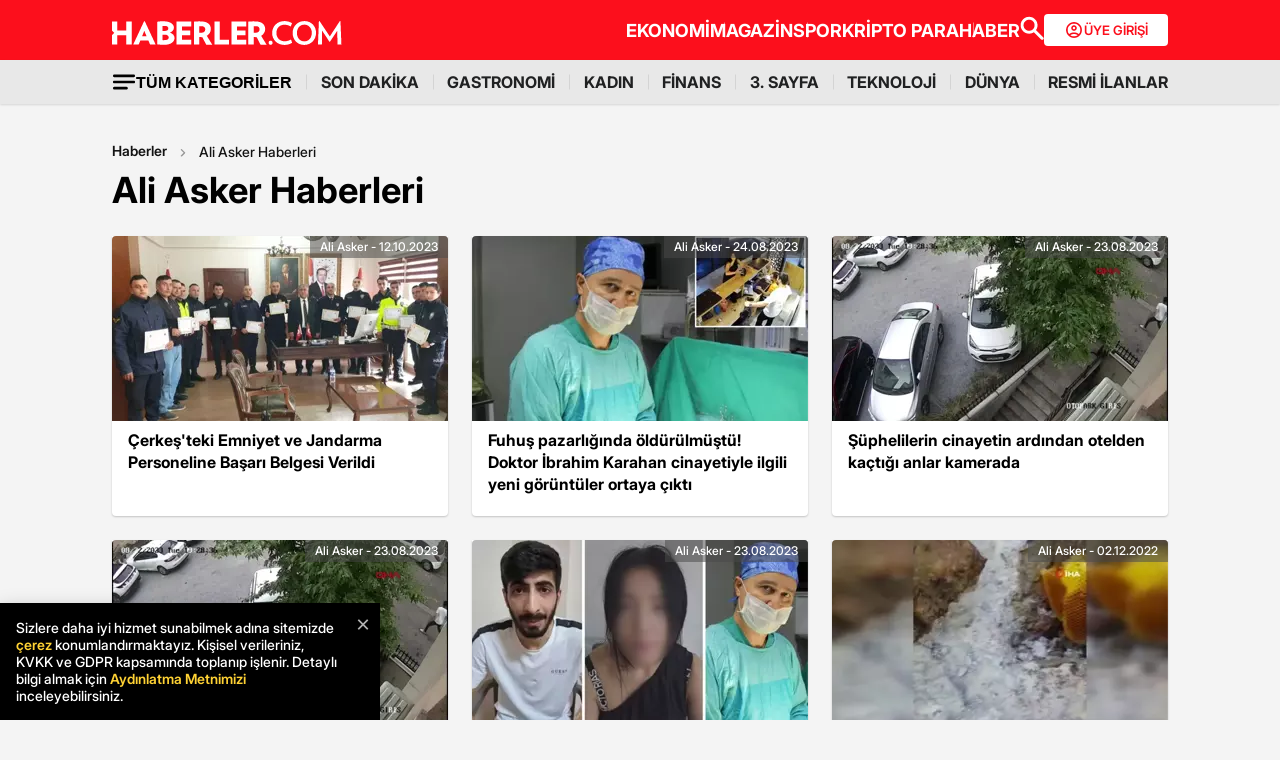

--- FILE ---
content_type: text/html; charset=utf-8
request_url: https://www.haberler.com/ali-asker/
body_size: 27151
content:
<!doctype html><html lang="tr"><head><meta charset="utf-8"/><title>Ali Asker Haberleri - Ali Asker Kimdir - Haberler</title><link rel="canonical" href="https://www.haberler.com/ali-asker/" /><meta name="viewport" content="width=device-width, initial-scale=1.0, maximum-scale=5.0" /><meta name="description" content="Ali Asker haberleri en güncel gelişmeler ve son dakika haberler.Ali Asker kimdir,hayatı ve biyografisi. Çerkeş’teki Emniyet ve Jandarma Personeline Başarı Belgesi Verildi" /><meta property="og:url" content="https://www.haberler.com/ali-asker/" /><meta property="og:locale" content="tr_TR" /><meta property="og:title" content="Ali Asker Haberleri - Ali Asker Kimdir - Haberler" /><meta property="og:description" content="Ali Asker haberleri en güncel gelişmeler ve son dakika haberler.Ali Asker kimdir,hayatı ve biyografisi. Çerkeş’teki Emniyet ve Jandarma Personeline Başarı Belgesi Verildi" /><meta property="article:content_tier" content="free" /><meta property="article:publisher" content="https://www.facebook.com/Haberler" /><meta property="article:author" content="https://www.facebook.com/Haberler" /><meta property="article:modified" content="2023-10-12T17:03:00+03:00" /><meta property="fb:app_id" content="1094461860619988" /><meta property="fb:page_id" content="116642265047044" /><meta name="twitter:image" content="https://foto.sondakika.com/haber/2023/10/12/cerkes-te-basarili-kolluk-kuvvetleri-16423309_amp.jpg" /><meta name="twitter:card" content="summary_large_image" /><meta name="twitter:url" content="https://www.haberler.com/ali-asker/" /><meta name="twitter:title" content="Ali Asker Haberleri - Ali Asker Kimdir - Haberler" /><meta name="twitter:description" content="Ali Asker haberleri en güncel gelişmeler ve son dakika haberler.Ali Asker kimdir,hayatı ve biyografisi. Çerkeş’teki Emniyet ve Jandarma Personeline Başarı Belgesi Verildi" /><meta name="dateUpdated" content="2023-10-12T17:03:00+03:00" /><meta name="dateModified" content="2023-10-12T17:03:00+03:00" /><link rel="shortcut icon" href="https://www.haberler.com/mstatic/favicons/favicon_02.ico" type="image/x-icon" /><meta name="twitter:creator" content="@Haberler" /><meta name="twitter:site" content="@Haberler" /><meta name="twitter:domain" content="haberler.com" /><meta property="og:site_name" content="Haberler" /><meta property="og:type" content="website" /><meta property="og:image" content="https://foto.sondakika.com/haber/2023/10/12/cerkes-te-basarili-kolluk-kuvvetleri-16423309_amp.jpg" /><meta property="og:image:alt" content="Ali Asker Haberleri - Ali Asker Kimdir - Haberler" /><meta property="og:image:secure_url" content="https://foto.sondakika.com/haber/2023/10/12/cerkes-te-basarili-kolluk-kuvvetleri-16423309_amp.jpg" /><meta property="og:image:type" content="image/jpeg" /><link rel="index" title="Haberler" href="https://www.haberler.com" /><link rel="alternate" type="application/rss+xml" href="https://rss.haberler.com/rss.asp?kategori=ali-asker" title="Ali Asker Haberleri - Ali Asker Kimdir - Haberler" /><link rel="alternate" href="intent://www.haberler.com/ali-asker#Intent;scheme=http;package=tr.com.yenimedya.haberler;end" /><link rel="alternate" href="haberler://news/ali-asker" /><link rel="alternate" href="android-app://app.ym.haberler/http/haberler.com/ali-asker/" /><link rel="alternate" href="ios-app://app.ym.haberler/http/haberler.com/ali-asker/" /><meta name="viewport" content="width=device-width, initial-scale=1.0" /><link rel="preload" href="https://www.haberler.com/mstatic/assets/fonts/Inter_28pt-Regular.woff2" as="font" type="font/woff2" crossorigin="anonymous" /><link rel="preload" href="https://www.haberler.com/mstatic/assets/fonts/Inter_28pt-Medium.woff2" as="font" type="font/woff2" crossorigin="anonymous" /><link rel="preload" href="https://www.haberler.com/mstatic/assets/fonts/Inter_28pt-Bold.woff2" as="font" type="font/woff2" crossorigin="anonymous" /><link rel="preload" href="https://www.haberler.com/mstatic/assets/fonts/Inter_28pt-SemiBold.woff2" as="font" type="font/woff2" crossorigin="anonymous" /><link rel="preload" href="https://www.haberler.com/mstatic/assets/fonts/Inter_28pt-Black.woff2" as="font" type="font/woff2" crossorigin="anonymous" /><link rel="preload" href="https://www.haberler.com/mstatic/assets/fonts/Inter_28pt-ExtraBold.woff2" as="font" type="font/woff2" crossorigin="anonymous" /><style>@font-face{font-family:Inter;src:url('/mstatic/assets/fonts/Inter_28pt-Medium.woff2') format('woff2'),url('/mstatic/assets/fonts/Inter_28pt-Medium.woff') format('woff');font-weight:500;font-style:normal;font-display:swap}@font-face{font-family:Inter;src:url('/mstatic/assets/fonts/Inter_28pt-SemiBold.woff2') format('woff2'),url('/mstatic/assets/fonts/Inter_28pt-SemiBold.woff') format('woff');font-weight:600;font-style:normal;font-display:swap}@font-face{font-family:Inter;src:url('/mstatic/assets/fonts/Inter_28pt-Bold.woff2') format('woff2'),url('/mstatic/assets/fonts/Inter_28pt-Bold.woff') format('woff');font-weight:700;font-style:normal;font-display:swap}@font-face{font-family:Inter;src:url('/mstatic/assets/fonts/Inter_28pt-ExtraBold.woff2') format('woff2'),url('/mstatic/assets/fonts/Inter_28pt-ExtraBold.woff') format('woff');font-weight:800;font-style:normal;font-display:swap}@font-face{font-family:Inter;src:url('/mstatic/assets/fonts/Inter_28pt-Black.woff2') format('woff2'),url('/mstatic/assets/fonts/Inter_28pt-Black.woff') format('woff');font-weight:900;font-style:normal;font-display:swap}.header-menu li:not(:last-child)::after,.top-menu li:not(:last-child) a::after{content:"";position:absolute;right:0;margin-right:-15px;top:50%;transform:translateY(-50%);height:15px;width:1px}.has-dropdown,.header-menu li,.menu-container,.search-container,.top-menu li{position:relative}.category-dropdown,header{position:fixed;z-index:1000}.all-category-title,.title-bar button{border:none;background:0 0;font-size:16px}.category-column a,.header-menu li a,.subheading-left a,.top-menu li a{text-decoration:none}header{width:100%;top:0}body.scroll-locked{touch-action:none;overscroll-behavior:contain}.top-section{background:#fc0f1c;width:100%;height:60px}.red-container{display:flex;align-items:center;justify-content:space-between;max-width:1056px;width:auto;margin:0 auto;height:60px}.menu-container{margin:0 auto;display:grid}.all-category-title,.menu-w,.sub-menu,.title-bar{display:flex}.menu-container h1 a:hover{color:#fc0f1c!important;cursor:pointer}.header-menu,.top-menu{display:flex;justify-content:flex-start;align-items:center;gap:28px;list-style:none;padding:0;margin:0}.top-menu{min-height:18px}.header-menu{gap:10px}.menu-w{align-items:center;justify-content:flex-end;width:100%;min-height:32px;min-width:826px;gap:24px}.logo-w{width:230px;height:24px}.header-menu li,.top-menu li{display:inline-block}.top-menu li a{color:#fff;font-weight:700;font-size:18px}.top-menu li a:hover{color:#fffc}.top-menu li:not(:last-child) a::after{background:rgb(250 198 191 / .6)}.header-menu li a,.header-menu li a span{color:#202122;font-size:16px}.header-menu li:not(:last-child)::after{background:#d4d4d4}.all-category-title{align-items:center;gap:8px;cursor:pointer}.title-bar{justify-content:space-between;align-items:center;width:100%;max-width:1056px;margin:0 auto 24px}.category-dropdown{display:none;top:60px;left:0;width:100vw;max-height:calc(100vh - 60px);overflow-y:auto;background:#e8e8e8;padding:10px 0 40px}.category-list{display:flex;justify-content:flex-start;max-width:1056px;margin:0 auto;padding:0}.category-column{display:flex;flex-direction:column;flex:1;min-width:150px;padding-right:40px;position:relative}.category-column a{color:#333;font-size:14px!important;padding:10px 0;font-weight:700;transition:color .2s ease-in-out}.category-dropdown a::after{content:none!important}.category-column a:hover,.has-dropdown a span:hover,.header-menu li a:hover,.mobile-menu-items a:hover,.new3category-box-container a:hover,button.all-category-title:hover span.font-bold{color:#fc0f1c}button.all-category-title:hover img{content:url(https://www.haberler.com/mstatic/assets/img/headericons/all-red.svg)}.category-dropdown.is-open,.desktop-search-container.active{display:block}.new3category-box-container{max-width:1056px;width:100%;display:grid;grid-template-columns:repeat(4,1fr);align-items:stretch;gap:10px;margin:0 auto 24px;font-size:16px;line-height:16px;font-weight:700;padding-bottom:24px;border-bottom:1px solid #d4d4d4}.new3category-box-container a{font-size:16px;padding:10px 0}.member-login-button{display:flex;align-items:center;justify-content:center;gap:10px;border-radius:4px;background:#fff;border:none;color:#fc0f1c;font-size:13px;font-weight:600;flex-shrink:0;flex-grow:0;width:124px;max-width:124px;min-width:124px;height:32px;padding:10px}.member-login-button .icon{width:20px;height:20px}.member-login-button .icon svg{width:20px;height:20px;fill:currentColor}.desktop-search-container{display:none;position:fixed;top:52px;left:0;width:100%;background-color:#f7f7f7;box-shadow:0 4px 15px rgb(0 0 0 / .1);z-index:999;padding:20px 0}.search-content-wrapper{width:90%;max-width:1200px;margin:0 auto}.bottom-header,.search-bar-desktop.active{max-width:1056px;width:100%}.search-input-area{display:flex;align-items:center;background-color:#fff;border:1px solid #ddd;border-radius:5px}.icon-search-glass{padding:0 10px;display:flex;align-items:center}.search-input{flex:1;border:none;padding:10px;font-size:16px;outline:0}.search-button{background-color:red;color:#fff;border:none;padding:10px 20px;border-radius:0 5px 5px 0;cursor:pointer;font-size:16px}.close-button{background-color:#fff0;border:none;font-size:24px;color:#888;cursor:pointer;padding:0 15px}.mobile-search-button{background-color:#fc0f1c;border-radius:4px;border:0;color:#fff;padding:6px 12px}.bottom-section{background:#e8e8e8;box-shadow:0 1px 2px 0 rgb(0 0 0 / .12);width:100%;height:44px}.bottom-header{font-size:16px;font-weight:700;padding:10px 0}.search-desktop-container{display:none;width:100%;height:98px;position:fixed;justify-content:center;gap:12px;top:8px;left:0;background-color:#e8e8e8;margin:52px auto 0;padding:24px 12px;box-shadow:0 5px 21px -7px rgb(0 0 0 / .68);z-index:1000;opacity:0;pointer-events:none}.search-bar-desktop,.subheading-right{align-items:center;display:flex;box-sizing:border-box}.search-desktop-container.active{display:flex;opacity:1;pointer-events:auto}#searchform{width:100%;max-width:1036px}.search-bar-desktop{height:50px;border:1px solid #d1d1d1;border-radius:6px;background:#fff;padding:8px 12px;outline:0}.search-bar-desktop input[type=search]{padding:8px 12px;height:34px;background-color:#fff;color:#878787;font-size:16px;border:none;box-sizing:border-box;width:100%;display:inline-block;outline:0}.search-input-button{background:0 0;border:none;cursor:pointer;padding:0;width:24px;height:24px}input[type=search]::-webkit-search-cancel-button{-webkit-appearance:none;appearance:none}input[type=search]::-ms-clear{display:none;width:0;height:0}.subheading-right{max-width:81.25rem;width:100%;border-radius:.625rem;font-size:1rem;font-weight:700;line-height:1.3;justify-content:flex-start}.subheading-left{display:flex;align-items:center;justify-content:flex-start;width:15.625rem;height:2.5rem;border-top-left-radius:.625rem;border-bottom-left-radius:.625rem;padding-left:89px;box-sizing:border-box}.subheading-left a{display:block;font-size:1.3125rem;line-height:1.7}.subheading-double{padding-top:30px;z-index:999;border-bottom-left-radius:0}.corporate-mobile,.hb-mobile-header,.list-box,.mobile-about,.mobile-seperator{display:none}@media (max-width:380px){.new3category-box-container{grid-template-columns:none!important}}@media (max-width:1024px){.nav-menu,header{height:52px}#mobile-header #mobile-menu-toggle,#mobile-header #mobile-search-button{top:12px;text-align:center;border:none;background:0 0;position:fixed;display:block}.nav-menu,.overlay{left:0;top:0;width:100%}.hb-mobile-header{display:block}.nav-menu{position:fixed;right:0;z-index:3;background:#fe0000}#mobile-header #mobile-menu-toggle{width:24px;height:24px;left:16px}#mobile-header .logo{position:fixed;top:15px;left:50%;transform:translateX(-50%);z-index:3}.bottom-section,.mobile-menu-items a.active::after,.mobile-menu-items a.no-separator::after,.search-bar-desktop,.search-container.hidden,.top-section{display:none}#mobile-header #mobile-search-button{right:16px}#mobile-header #mobile-menu-toggle i{font-size:40px;color:#fff}#mobile-menu{position:fixed;top:52px;left:-314px;right:auto;width:100%;max-width:314px;height:calc(100% - 50px);bottom:0;z-index:10;overflow-y:auto;background-color:#fff;transition:transform .34s,opacity .34s;opacity:0}#mobile-menu.active{transform:translateX(314px);opacity:1}.sidebar-menu{list-style:none;margin:0;padding:0 0 24px}.sidebar-menu li{background:#fff;border-bottom:1px solid #efefef}.sidebar-menu li:first-child a{border-top:none}.sidebar-menu li a{padding:10px 16px;display:block;color:#000;text-decoration:none;font-size:18px;font-weight:600}.sidebar-menu li a img{padding-right:10px;vertical-align:middle;width:30px;height:30px}.uye-girisi a{background-color:#3fc277!important}.arrow{font-size:27px;line-height:0;position:relative;display:inline-block;margin-left:2px;transform:translateY(3px);font-weight:300;color:#fff}.app-logo,.social-logo{display:grid;text-align:center}.social-logo{grid-template-columns:repeat(4,1fr);margin-bottom:24px}.social-logo a img{width:48px;height:48px}.app-logo{grid-template-columns:repeat(3,1fr);margin:10px auto;padding:0 5px}.app-logo a img{width:80px;height:26px}.overlay{visibility:hidden;position:fixed;height:100%;background-color:rgb(0 0 0 / .5);z-index:2;-webkit-transition:opacity .34s;transition:opacity .34s}.overlay.active{visibility:visible;opacity:1;transition-delay:0s}.search-container{position:fixed;top:0;width:100%;background-color:#f6f6f6;margin:52px auto 0;padding:16px 12px 24px;box-shadow:0 5px 21px -7px rgb(0 0 0 / .68);transition:transform .34s,opacity .34s;transform:translateY(0);opacity:1;z-index:1000}.mobile-search,.search-input{padding:8px 12px;background-color:#fff}.search-close{display:flex;justify-content:flex-end;width:100%;margin-bottom:8px}.search-input{border:1px solid #d1d1d1;border-radius:6px;display:flex;justify-content:center;align-items:center;gap:10px}.mobile-search,.mobile-search:focus{outline:0;border:none}.mobile-search{height:34px;color:#878787;font-size:16px;box-sizing:border-box;width:100%;display:inline-block}.mobile-menu-container{display:flex;align-items:flex-start;overflow-x:auto;white-space:nowrap;padding:12px 16px;background-color:#e5e5e6;text-align:center;font-size:16px;font-weight:500;line-height:20px;letter-spacing:-.08px;margin-top:52px}.mobile-menu-items a{display:inline-block;position:relative;padding:0 15px;color:#000;text-decoration:none;font-weight:700;transition:background-color .3s}.mobile-menu-items a:not(:last-child)::after{content:"";position:absolute;right:0;height:24px;width:.031rem;background-color:#3c3c435c}.mobile-menu-items a:first-child{padding-left:0}.mobile-menu-items a.active{border-radius:6px;border:.5px solid;box-shadow:0 3px 8px 0 rgb(0 0 0 / .12),0 3px 1px 0 rgb(0 0 0 / .04);background-color:#fff;padding:8px 12px;font-weight:600}.topBar{top:41px;z-index:399;margin-bottom:0;position:fixed}.hbFinanceTopBar{width:calc(100% + 30px);margin:52px -15px 0;padding-bottom:5px!important;display:flex;align-items:center;overflow:auto;background:#fff}.topBar .hbFinanceTopBar span{color:#000;margin-bottom:3px;font-size:13px;white-space:nowrap}}@media (min-width:1025px) and (max-width:1080px){.has-dropdown span,.header-menu li a{font-size:14px}.menu-container,.red-container{padding-left:16px;padding-right:16px}}@media (min-width:1085px) and (max-width:1269px){.header{font-size:1rem}.top-menu{margin:0}.bottom-header,.subheading-right{font-size:.8rem}}.mb-0{margin-bottom:0!important}.mb-3{margin-bottom:3px!important}.mb-10{margin-bottom:10px!important}.mb-12{margin-bottom:12px!important}.mb-16{margin-bottom:16px!important}.mb-18{margin-bottom:18px!important}.mb-20{margin-bottom:20px!important}.mb-24{margin-bottom:24px!important}.mb-32{margin-bottom:32px!important}.mb-36{margin-bottom:36px!important}.mb-82{margin-bottom:82px!important}.mb-n-3{margin-bottom:-3px!important}.mb-n-6{margin-bottom:-6px!important}.mt-0{margin-top:0!important}.mt-2{margin-top:2px!important}.mt-5{margin-top:5px!important}.mt-12{margin-top:12px!important}.mt-24{margin-top:24px!important}.mt-30{margin-top:30px!important}.mr-0{margin-right:0!important}.mr-6{margin-right:6px!important}.mr-24{margin-right:24px!important}.ml-0{margin-left:0!important}.ml-10{margin-left:10px!important}.mx-0{margin-left:0!important;margin-right:0!important}.mx-12{margin-left:12px!important;margin-right:12px!important}.mx-24{margin-left:24px!important;margin-right:24px!important}.mx-auto{margin:0 auto!important}.my-0{margin-top:0!important;margin-bottom:0!important}.my-16{margin-top:16px!important;margin-bottom:16px!important}.my-24{margin-top:24px!important;margin-bottom:24px!important}.m-0{margin:0!important}.pb-0{padding-bottom:0!important}.pb-24{padding-bottom:24px!important}.pt-0{padding-top:0!important}.pt-5{padding-top:5px!important}.pt-8{padding-top:8px!important}.pt-30{padding-top:30px!important}.pr-0{padding-right:0!important}.pr-6{padding-right:6px!important}.pl-0{padding-left:0!important}.px-16{padding-left:16px!important;padding-right:16px!important}.px-10{padding-left:10px!important;padding-right:10px!important}.px-24{padding-left:24px!important;padding-right:24px!important}.px-0{padding-left:0!important;padding-right:0!important}.py-0{padding-top:0!important;padding-bottom:0!important}.py-12{padding-top:12px!important;padding-bottom:12px!important}.py-24{padding-top:24px!important;padding-bottom:24px!important}.p-0{padding:0!important}.p-16{padding:16px!important}.p-20{padding:20px!important}.p-24{padding:24px!important}.d-block{display:block!important}.d-none{display:none!important}.d-flex{display:flex!important}.d-grid{display:grid!important}.flex-wrap{flex-wrap:wrap!important}.align-items-center{align-items:center!important}.align-content-center{align-content:center!important}.gap-8{gap:8px!important}.gap-12{gap:12px!important}.gap-16{gap:16px!important}.gap-24{gap:24px!important}.gap-28{gap:28px!important}.justify-content-between{justify-content:space-between!important}.justify-content-end{justify-content:end!important}.position-relative{position:relative!important}.position-absolute{position:absolute!important}.position-static{position:static!important}.font-bold{font-weight:700!important}.font-bolder{font-weight:800!important}.font-boldest{font-weight:900!important}.font-normal{font-weight:400!important}.font-medium{font-weight:500!important}.text-center{text-align:center!important}.text-right{text-align:right!important}.text-left{text-align:left!important}.font-12px{font-size:12px!important}.font-14px{font-size:14px!important}.font-16px{font-size:16px!important}.font-20px{font-size:20px!important}.font-24px{font-size:24px!important}.font-30px{font-size:30px!important}.text-yellow{color:#fdbe1c!important}.text-white{color:#fff!important}.text-light{color:#5d5d5d!important}.text-dark{color:#1d1d1d!important}.text-black{color:#000!important}.text-gray{color:#888!important}.text-red{color:#fb0d1b!important}.text-green{color:#2ba339!important}.text-decoration-none,a{text-decoration:none!important}.border-left-red{border-left:4px solid #fb0d1b!important}.border-top-red{border-top:4px solid #fb0d1b!important}.bg-black{background-color:#000!important}.bg-white{background:#fff!important}.bg-red{background:#fc0f1c!important}.hover-none:hover,.shadow-0{box-shadow:none!important}.w-0{width:unset!important}.w-100{width:100%!important}.w-auto{width:auto!important}.h-100{height:100%!important}.h-44px{height:44px!important}.h-100px{height:100px!important}.h-132px{height:132px!important}.h-auto{height:auto!important}.img-fluid,footer{height:auto;width:100%}.max-w-1056{max-width:1056px!important}.border-none{border:none!important}.cursor-pointer{cursor:pointer!important}.float-left{float:left!important}.aspect-wide{aspect-ratio:16/9!important}.line-height-default{line-height:140%!important}.line-height-none{line-height:0!important}.circle{border:1px solid #000;border-radius:50%}@media only screen and (max-width:767px){.d-md-block{display:block!important}.d-md-none{display:none!important}.d-md-flex{display:flex!important}.d-md-grid{display:grid!important}.scroll-md-x{width:100%;overflow-x:auto;white-space:nowrap}.p-md-16,.px-md-16{padding-right:16px!important;padding-left:16px!important}.px-md-0{padding-right:0!important;padding-left:0!important}.py-md-0{padding-top:0!important;padding-bottom:0!important}.mt-md-0{margin-top:0!important}.mt-md-16{margin-top:16px!important}.mt-md-24{margin-top:24px!important}.mt-md-26{margin-top:26px!important}.mb-md-0{margin-bottom:0!important}.mb-md-12{margin-bottom:12px!important}.mb-md-16{margin-bottom:16px!important}.mb-md-18{margin-bottom:18px!important}.mb-md-24{margin-bottom:24px!important}.mx-md-16{margin-left:16px!important;margin-right:16px!important}.max-md-w-0{max-width:unset!important}.font-md-26px{font-size:26px!important}.font-md-18px{font-size:18px!important}.text-md-left{text-align:left!important}.align-items-md-start{align-items:start!important}.justify-content-md-end{justify-content:end!important}.aspect-md-none{aspect-ratio:unset!important}}@media only screen and (max-width:992px){.d-lg-block{display:block!important}.d-lg-none{display:none!important}.d-lg-flex{display:flex!important}}@media only screen and (max-width:1024px){.d-xl-none{display:none!important}.pb-xl-0{padding-bottom:0!important}.px-xl-0{padding-left:0!important;padding-right:0!important}.mb-xl-24{margin-bottom:24px!important}.bg-xl-white{background-color:#fff!important}}a,body{color:#333}*,body{margin:0}body,h1,h2,h3,h4,h5,h6,textarea{font-family:Inter,sans-serif}*{padding:0;box-sizing:border-box}body{font-weight:400;font-size:18px;background-color:#f4f4f4;overflow-x:hidden}h1,h2,h3,h4,h5,h6{font-weight:700;line-height:140%;color:#333}h1{font-size:36px}h2{font-size:26px}h3{font-size:22px}h4{font-size:20px}h5{font-size:18px}h6{font-size:16px}.notification-popup{display:flex;max-width:480px;width:100%;height:178px;padding:16px;border-radius:0 0 20px 20px;border:3px solid #fb0d1b;background:#fff;margin:auto;box-shadow:0 0 10px 0 #959595;position:fixed;top:-150px;left:50%;transform:translateX(-50%);z-index:9999;opacity:0;visibility:hidden}.notification-popup.show{top:0;opacity:1;visibility:visible}.notification-popup .popup-logo{width:60px;height:60px;margin-right:24px}.notification-popup .popup-icerik{display:flex;flex-direction:column}.notification-popup .popup-icerik span{font-size:18px;font-weight:600;padding-bottom:8px;margin-bottom:8px;border-bottom:1px solid #fb0d1b;line-height:150%}.notification-popup .popup-icerik p{font-size:14px;line-height:150%;margin-bottom:16px}.notification-popup .popup-icerik .button-group{display:flex;justify-content:flex-end}.notification-popup #popup-close{font-size:14px;color:#888;padding:10px 24px;border:none;background-color:#fff;cursor:pointer}.notification-popup #popup-allow{background-color:#fb0d1b;font-size:16px;font-weight:600;border:none;color:#fff;padding:10px 24px;border-radius:5px;margin-left:8px;cursor:pointer}.bottom-container,.footer-text{text-align:center;font-size:13px}footer{color:#000;font-size:13px;background-color:#fff;clear:both}footer#footer{position:sticky;bottom:0}.footer-container{max-width:1056px;width:100%;margin:0 auto;padding:24px 0}.footer-section{display:flex;align-items:center;gap:24px}.footer-section.about h2{font-size:20px;font-weight:700;padding:0 10px 0 16px}.footer-section.about p{font-size:13px;font-weight:500;color:#5d5d5d}.about-list{display:flex;justify-content:flex-end;padding:0;margin:0 0 0 auto;align-items:center}.news-container,.news-detail-container{width:100%;justify-content:space-between;display:grid}.about-list li{position:relative;padding-left:25px;list-style:none}.about-list li a,.news-item a{text-decoration:none;color:#000}.about-list li:first-child{padding-left:0}.about-list li:not(:first-child)::before{content:"";position:absolute;left:10px;top:50%;transform:translateY(-50%);border:1px solid #000;width:2px;height:2px;border-radius:50%;background-color:#000}.news-container{grid-template-columns:repeat(6,1fr);gap:30px}.news-detail-container{grid-template-columns:repeat(4,1fr)}.news-item{font-size:14px;font-weight:700}.news-item ul{margin:16px 0 0;padding-inline-start:0}.news-item-file ul{display:flex;justify-content:space-between}.news-item li:last-child,.news-item-file ul li{padding-bottom:0}.news-item li{list-style-type:none;padding-bottom:12px}.news-item li a{font-size:14px;font-weight:400;color:#000;text-decoration:none}.follow-container{display:grid;grid-template-columns:repeat(5,50%);gap:12px;width:1056px}.follow-items h2,.follow-items p{font-size:13px;font-weight:700}.follow-items p{font-weight:500;color:#454545;padding-top:13px}.follow-items .app,.follow-items .icon{display:flex;align-items:center;gap:10px;margin:12px 0}.bottom-container{display:inline-block;width:100%}.bottom-container p{font-weight:700;color:#454545}.section-seperator{width:100%;height:1px;background-color:#e2e2e2;margin:24px 0}.footer-menu-container{display:flex;flex-direction:column;align-items:center;justify-content:center;margin-top:20px}.footer-text{margin:10px 0;font-weight:700}.bottom-menu{display:flex;gap:5px;align-items:center;margin:0 20px}.footer-menu{display:flex;gap:5px;align-items:center}.footer-menu-item{text-decoration:none;color:#333;font-weight:700}.separator{width:1px;height:10px;background-color:#333;align-self:center}.bottom-menu-text{font-weight:400;text-decoration:none;color:#333}.hbftTerms{text-align:center;padding-bottom:100px}.hata-bildir{margin-bottom:10px}@media (max-width:767px){.category-list,.new3category-box-container{grid-template-columns:repeat(2,1fr)}.category-list{display:grid}footer#footer{padding:16px}.footer-container{flex-direction:column;max-width:100%;background-color:#fff}.footer-section{display:block}.footer-section.about{border-left:none;height:auto}.footer-section.about a img,.footer-section.about p,.news-item-file{display:none}.list-box,.mobile-about{display:flex;width:100%}.mobile-about{align-items:center;background-color:#fff;height:37px;justify-content:space-between;margin-bottom:12px}.mobile-about h2{font-size:20px;font-weight:700;padding:0 10px 0 16px}.mobile-about p{font-size:10px;font-weight:400;color:#5d5d5d}.about-list{margin-left:0;font-size:12px;justify-content:flex-start}.footer-section .news-item ul,.footer-section.about ul.about-list{padding:0!important}.about-list li{padding-left:24px}.follow-container{grid-template-columns:repeat(1,1fr);gap:0;width:100%}.news-container,.news-detail-container{grid-template-columns:repeat(2,1fr);gap:32px}.follow-items .app,.follow-items .icon{margin:16px 0 0}.news-container{width:100%}.corporate-mobile{display:grid;width:100%}.news-mobile-item{font-size:14px;font-weight:700}.news-mobile-item ul{margin:16px 0 0;padding-inline-start:0}.news-mobile-item li{list-style-type:none;padding-bottom:12px}.news-mobile-item li:last-child{padding-bottom:0}.news-mobile-item li a{font-size:13px;font-weight:400;color:#000;text-decoration:none}.mobile-seperator{display:block;width:100%;height:1px;background-color:#e2e2e2;margin:20px 0}.footer-info,.footer-links{display:flex;justify-content:center;gap:5px}.footer-info{align-items:center}.hata-bildir{margin-left:0}}@media (min-width:768px) and (max-width:1024px){.about-list{font-size:11px}.footer-section.about p{font-size:12px}.footer-container{padding:16px 24px}.news-container{grid-template-columns:repeat(6,1fr);gap:20px}}@media (max-width:372px){.about-list li{padding-left:12px}.about-list li:not(:first-child)::before{left:4px}}</style><script type='text/javascript'>var scrw = screen.width; if (document.body && document.body.offsetWidth) { scrw = document.body.offsetWidth; windowsHeight = document.body.offsetHeight; } if (document.compatMode == 'CSS1Compat' && document.documentElement && document.documentElement.offsetWidth) { scrw = document.documentElement.offsetWidth; } if (window.innerWidth && window.innerHeight) { scrw = window.innerWidth; } var cihaz_mobilmi = false; if (/ip(hone|od)|blackberry|android|windows (ce|phone)|symbian|avantgo|blazer|compal|elaine|fennec|hiptop|iemobile|iris|kindle|lge |maemo|midp|mmp|opera m(ob|in)i|palm( os)?|phone|p(ixi|re)\/|plucker|pocket|psp|symbian|treo/i.test(navigator.userAgent)) { cihaz_mobilmi = true; } </script><script>if ('serviceWorker' in navigator) { navigator.serviceWorker.register('/firebase-messaging-sw.js'); } </script><script>window.ga = window.ga || function () { (ga.q = ga.q || []).push(arguments) }; ga.l = +new Date; function getScript(e, n, a) { var o = document.createElement("script"); "" == n && (n = document.getElementsByTagName("script")[0]); o.async = 1; n.parentNode.insertBefore(o, n); o.onload = o.onreadystatechange = function (e, n) { (n || !o.readyState || /loaded|complete/.test(o.readyState)) && (o.onload = o.onreadystatechange = null, o = void 0, n || a && a()); }; o.src = e; } function ready(e) { "loading" != document.readyState ? e() : document.addEventListener ? document.addEventListener("DOMContentLoaded", e) : document.attachEvent("onreadystatechange", function () { "loading" != document.readyState && e(); }); } function setCookie(e, n, a) { if (a) { var o = new Date(); o.setTime(o.getTime() + 24 * a * 60 * 60 * 1e3); var t = "; expires=" + o.toGMTString(); } else t = ""; document.cookie = e + "=" + encodeURI(n) + t + "; path=/"; } function getParameterByName(name, url = window.location.href) { name = name.replace(/[\[\]]/g, '\\$&'); var regex = new RegExp('[?&]' + name + '(=([^&#]*)|&|#|$)'), results = regex.exec(url); if (!results) return null; if (!results[2]) return ''; return decodeURIComponent(results[2].replace(/\+/g, ' ')); } function getCookie(e) { for (var n = e + "=", a = document.cookie.split(";"), o = 0; o < a.length; o++) { for (var t = a[o]; " " == t.charAt(0);) t = t.substring(1, t.length); if (0 == t.indexOf(n)) return decodeURIComponent(t.substring(n.length, t.length)); } return null; } function CountryCode() { return "TR"; } var ClientCountryCode = getCookie("ClientCountryCode") || "TR"; var no_header = getParameterByName("no_header"); function getBinaryBack(e, n, a, o) { var t = new FileReader; return new Promise(function (a, i) { t.onload = function () { var e = t.result; return localStorage.setItem(n, JSON.stringify({ content: e, version: o })), a(e); }; t.onerror = function () { i(this); }; t.readAsDataURL(e); }); } function _cacheScript(e) { return new Promise(function (n, a) { const o = new XMLHttpRequest; o.open("GET", e); o.onload = function () { return 200 == o.status ? n(o.responseText) : a(o.statusText + e); }; o.onerror = function () { return a(o.statusText + e); }; o.send(); }); } function _injectScript(e, n) { return new Promise(function (a, o) { const t = document.createElement(n); t.onload = function () { a(n); }; t.onerror = function () { o(n); }; "link" == n ? (t.rel = "stylesheet", t.href = "data:text/css;charset=UTF-8," + encodeURIComponent(e)) : (t.type = "text/javascript", t.src = "data:text/javascript," + encodeURIComponent(e)); document.getElementsByTagName("head")[0].appendChild(t); }); } function getsScript(e, n, a, o, t, i) { var r = null; try { r = localStorage.getItem(e), con; } catch (e) { } null != r && (con = JSON.parse(r), con.version == n ? _injectScript(con.content, o).then(function (e) { i(); }) : localStorage.removeItem(e)), (null != r && con.version != n || null == r) && _cacheScript(a).then(function (a) { localStorage.setItem(e, JSON.stringify({ content: a, version: n })); _injectScript(a, o).then(function (e) { i(); }); }).catch(function (e) { }); } </script><script>ClientCountryCode = "TR"; </script><script>var interstitial = false; var GoogleReklamlariGoster = "True"; </script><meta name="application-name" content="Haberler"><meta name="mobile-web-app-capable" content="yes"><meta name="google-play-app" content="app-id=tr.com.yenimedya.haberler"><meta name="apple-mobile-web-app-title" content="Haberler"><meta name="apple-mobile-web-app-status-bar-style" content="default"><meta name="apple-itunes-app" content="app-id=339144085"><meta name="huawei-appgallery-app" content="app-id=C101348841"><meta name="coinzilla" content="7faddb0787375a7add3e23efa2be75c6" /><meta property="al:ios:url" content="ios-app://app.ym.haberler/http/haberler.com/ali-asker/" /><meta property="al:ios:app_store_id" content="339144085" /><meta property="al:ios:app_name" content="Haberler" /><meta property="al:android:url" content="android-app://app.ym.haberler/http/haberler.com/ali-asker/" /><meta property="al:android:app_name" content="Haberler" /><meta property="al:android:package" content="tr.com.yenimedya.haberler" /><meta property="al:web:url" content="https://www.haberler.com/ali-asker/" /><meta name="twitter:dnt" content="on"><meta name="twitter:app:country" content="TR"><meta name="twitter:app:name:iphone" content="Haberler"><meta name="twitter:app:id:iphone" content="339144085"><meta name="twitter:app:url:iphone" content="ios-app://app.ym.haberler/http/haberler.com/ali-asker/"><meta name="twitter:app:name:ipad" content="Haberler"><meta name="twitter:app:id:ipad" content="339144085"><meta name="twitter:app:url:ipad" content="ios-app://app.ym.haberler/http/haberler.com/ali-asker/"><meta name="twitter:app:name:googleplay" content="Haberler"><meta name="twitter:app:id:googleplay" content="tr.com.yenimedya.haberler"><meta name="twitter:app:url:googleplay" content="android-app://app.ym.haberler/http/haberler.com/ali-asker/"><link rel="alternate" type="application/rss+xml" title="Ali Asker Haberleri - Ali Asker Kimdir - Haberler" href="https://rss.haberler.com/rss.asp?kategori=ali-asker" /><script>(function (w, d, s, l, i) { w[l] = w[l] || []; w[l].push({ 'gtm.start': new Date().getTime(), event: 'gtm.js' }); var f = d.getElementsByTagName(s)[0], j = d.createElement(s), dl = l != 'dataLayer' ? '&l=' + l : ''; j.async = true; j.src = 'https://www.googletagmanager.com/gtm.js?id=' + i + dl; f.parentNode.insertBefore(j, f); })(window, document, 'script', 'dataLayer', 'GTM-KSKB5QB');</script><script type="application/ld+json">{ "@context": "http://schema.org", "@graph": [ { "@type" : "Organization", "name":"Haberler", "url":"https://www.haberler.com/", "logo":{ "@type":"ImageObject", "url":"https://foto.haberler.com/genel/haberler-com-amp-logo.jpg", "width":480, "height":60 }, "image": [ "https://www.haberler.com/static/img/tasarim/haberler-logo.svg" ], "sameAs":[ "Haberler", "haberler.com", "haberler com", "haberlercom", "haberler-com", "haberler nokta com", "https://tr.wikipedia.org/wiki/Haberler.com", "https://www.facebook.com/haberler", "https://twitter.com/haberler", "https://www.linkedin.com/company/haberler.com/", "https://instagram.com/haberlercom", "https://news.google.com/publications/CAAqBwgKMNm4nwkwwIlv", "https://g.page/www-haberler-com", "https://assistant.google.com/services/invoke/uid/000000e94a58e27a/alm/CgTzh-CxEgIQAQ==?hl=tr", "https://podcasts.google.com/feed/aHR0cHM6Ly9yc3MuaGFiZXJsZXIuY29tL3BvZGNhc3QuYXNweA==", "https://podcasts.apple.com/tr/podcast/haberler-com-podcast-haber-b%C3%BCltenleri/id1520555023", "https://g.page/www-haberler-com", "https://api.whatsapp.com/send/?phone=905433298827&text&app_absent=0", "https://open.spotify.com/show/7lNZfax380NS6noCicIpTr?si=fcEbMp33TOKVPox9TxWwSg", "https://rss.haberler.com/rss.asp", "https://www.tiktok.com/@haberlercom", "https://t.me/s/haberlercomresmi", "https://www.dailymotion.com/haberler", "https://www.youtube.com/c/haberlercomresmi" ], "potentialAction": { "@type": "SearchAction", "target": "https://www.haberler.com/ara/?q={searchTerms}", "query-input": "required name=searchTerms" }, "contactPoint":[ { "@type":"ContactPoint", "telephone":"+90-216-339-09-98", "contactType":"customer service", "contactOption":"TollFree", "areaServed":"TR" } ], "description":"Türkiye'nin en kapsamlı haber portalı: Haberler.com", "disambiguatingDescription":"Haber ve son dakika haberleri, güncel haberler, magazin, spor ve ekonomideki gelişmeler, yerel ve dünya haberleri Haberler.com'da.", "slogan":"Türkiye'nin en kapsamlı haber portalı: Haberler.com", "email":"info@haberler.com", "telephone":"+90 216 339 0998", "faxNumber":"+90 216 339 0958", "address":{ "@type":"PostalAddress", "addressCountry":"TR", "addressLocality":"İstanbul", "addressRegion":"İstanbul", "postalCode":"34718", "streetAddress":"Koşuyolu Mah. Cenab Şahabettin Sk. No:26 Kadıköy / İstanbul" }, "identifier":"https://www.haberler.com/", "foundingDate":"2006-11-01", "legalName": "Haberler.com", "knowsLanguage": "tr-TR", "location": "Koşuyolu Mah. Cenab Şahabettin Sk. No:26 Kadıköy / İstanbul / Türkiye", "publishingPrinciples": "https://www.haberler.com/haberler/yayin-ilkeleri/", "actionableFeedbackPolicy": "https://www.haberler.com/haberler/is-birligi/", "correctionsPolicy": "https://www.haberler.com/haberler/yayin-ilkeleri/", "diversityPolicy": "https://www.haberler.com/haberler/kunye/", "ethicsPolicy": "https://www.haberler.com/haberler/yayin-ilkeleri/", "knowsAbout": "https://www.haberler.com/haberler/hakkimizda/", "ownershipFundingInfo": "https://www.haberler.com/haberler/kunye/", "unnamedSourcesPolicy": "https://www.haberler.com/haberler/is-birligi/" }, { "@type": "WebSite", "url": "https://www.haberler.com/", "name":"Haberler", "description": "Haber ve son dakika haberleri, güncel haberler, magazin, spor ve ekonomideki gelişmeler, yerel ve dünya haberleri Haberler.com'da.", "image": { "@type": "ImageObject", "url": "https://foto.haberler.com/genel/haberler-com-amp-logo.jpg", "width": 480, "height": 60 }, "potentialAction": { "@type": "SearchAction", "target": "https://www.haberler.com/ara/?q={searchTerms}", "query-input": "required name=searchTerms" } }, { "@context": "http://schema.org", "@type": "WebPage", "name": "Ali Asker", "url": "https://www.haberler.com/ali-asker/", "keywords": ["type:front", "ssts:home"], "isAccessibleForFree": true, "isPartOf": { "@type": ["CreativeWork", "Product"], "name":"Haberler", "productID": "haberler.com:basic" }, "publisher": { "@type": "Organization", "name":"Haberler", "logo": "https://foto.haberler.com/genel/haberler-com-amp-logo.jpg" } } ,{ "@type": "BreadcrumbList", "itemListElement": [ { "@type": "ListItem", "position": 1, "item": { "@id": "/", "name": "Haberler" } }, { "@type": "ListItem", "position": 2, "item": { "@id": "/ali-asker/", "name": "Ali Asker" } } ] } ] } </script><script type="text/javascript">var page_type = "Terim"; var page_value = "Ali Asker"; </script><link rel="preload" href="https://www.haberler.com/mstatic/assets/fonts/BarlowCondensed-Bold.woff2" as="font" type="font/woff2" crossorigin="anonymous"><style>.new3slide, .new3slide img { border-top-left-radius: 4px; border-top-right-radius: 4px } .new3caption h2, .new3red-news-badge { font-family: "Barlow Condensed",serif; color: #fff } @font-face { font-family: 'Barlow Condensed'; src: url('/mstatic/assets/fonts/BarlowCondensed-SemiBold.woff2') format('woff2'),url('/mstatic/assets/fonts/BarlowCondensed-SemiBold.woff') format('woff'); font-weight: 600; font-style: normal; font-display: swap } @font-face { font-family: 'Barlow Condensed'; src: url('/mstatic/assets/fonts/BarlowCondensed-Bold.woff2') format('woff2'),url('/mstatic/assets/fonts/BarlowCondensed-SemiBold.woff') format('woff'); font-weight: 700; font-style: normal; font-display: swap } .hbRow.hbMainSlider.loading { opacity: 0; transition: opacity .3s } .hbRow.hbMainSlider { opacity: 1 } .new3slider-container { position: relative; max-width: 735px; overflow: hidden; font-weight: 700; opacity: 1; transition: opacity .2s ease-in-out; contain: layout paint style } .new3slider-container.loading { opacity: 0 } .new3slider { display: flex; transition: transform .5s ease-in-out } .new3slide { position: relative; min-width: 100%; transition: opacity .5s ease-in-out; -webkit-transform: translateZ(0); transform: translateZ(0) } .new3slide img { width: 100%; height: auto; display: block; object-fit: cover; aspect-ratio: 732/488 } .rekkklam img { aspect-ratio: 732/488; margin-top: 30px } .new3container { position: relative; display: flex; flex-direction: column; justify-content: flex-end; width: 100%; height: 130px; margin-top: -130px } .new3caption { position: relative; width: 100%; color: #fff; z-index: 1 } .new3blur-background { position: absolute; left: 0; width: 100%; height: 100%; background: rgba(0,0,0,.5); backdrop-filter: blur(5px); z-index: 0; clip-path: inset(0 0 0 0) } .new3bullet, .new3bullets { height: 32px; position: relative; width: 100% } .new3caption h2 { position: relative; font-size: 42px; line-height: 120% !important; letter-spacing: .23px; text-transform: uppercase; margin: 0 !important; padding: 10px 24px; z-index: 2; min-height: 60px; height: auto; display: flex } .new3red-news-badge { display: flex; align-self: start; background: #ec0000; padding: 8px 24px; font-size: 26px; line-height: 110%; z-index: 10 } new3btn-container { position: relative; width: 100%; max-width: 800px } .new3btn-container button { position: absolute; width: 40px; height: 40px; border-radius: 50%; top: 50%; transform: translateY(-50%); background-color: rgba(0,0,0,.5); color: #fff; border: none; padding: 10px; cursor: pointer; font-size: 24px } .new3btn-container button.prev { left: 10px; background-image: url(/mstatic/assets/img/prev.svg) } .new3btn-container button.next { right: 10px; background-image: url(/mstatic/assets/img/next.svg) } .new3btn-container button:focus { outline: 0 } .new3bullets { max-width: 800px; text-align: center; margin: 0; box-shadow: 0 1px 2px 0 rgba(0,0,0,.12); display: flex; justify-content: center; flex-wrap: nowrap; background-color: #fff; border-bottom-left-radius: 4px; border-bottom-right-radius: 4px } .new3bullet { flex: 1 1 auto; display: inline-block; background-color: transparent; border: none; color: #000; font-size: 16px; line-height: 100%; font-weight: 400; cursor: pointer; padding: 8px 0 } .new3bullet:first-child { margin-left: 0 } .new3bullet:last-child { margin-right: 0 } .new3bullet.active { font-weight: 700; color: #fff; background: #fc0f1c } .new3bullet.active::after { content: ""; width: 100%; position: absolute; background: #fc0f1c; left: 0 } .new3bullet.active:first-child { border-bottom-left-radius: 4px } .new3bullet.active:last-child { border-bottom-right-radius: 4px } .new3bullet::before { content: ""; width: 100%; position: absolute; left: 0 } @media (max-width:767px) { .new3bullets, .new3slide img { border-radius: 0 } .new3slider-container { max-width: 100% } .new3btn-container button { width: 32px; height: 32px } .new3btn-container button.next { background-image: url(/mstatic/assets/img/prev-mobile.svg) } .new3btn-container button.prev { background-image: url(/mstatic/assets/img/next-mobile.svg) } .new3caption { font-size: 14px; line-height: 135% } .new3blur-background { background: rgba(15,15,15,.75); backdrop-filter: none; top: 0 } .new3caption h2 { font-size: 24px; width: 100%; padding: 8px 16px !important; margin: 0 !important; min-height: unset } .new3bullets { width: 296px; margin: 0 auto; gap: 4px; height: 16px; background: 0 0; box-shadow: none; padding: 8px 0 0 } .new3bullet { display: inline-block; width: 8px; height: 8px; background-color: #d1d1d1; border-radius: 50%; cursor: pointer; position: relative; will-change: transform,opacity; transition: transform 50ms,opacity 50ms; backface-visibility: hidden; contain: layout paint; padding: 0 } .new3bullet span, .new3bullet.active::after, .new3bullet::before { display: none } .new3bullet.active { background-color: #1a1717 } .new3red-news-badge { width: auto; font-size: 20px; letter-spacing: .5px; bottom: 3.7vh; left: 16px; padding: 6px 10px } } @media (max-width:360px) { .new3red-news-badge { font-size: 14px !important } .new3caption h2 { font-size: 16px !important } } @media (max-width:512px) { .new3red-news-badge { bottom: calc(100% + 10px); left: 16px; width: auto; padding: 6px 16px } } @media (min-width:768px) and (max-width:990px) { .new3red-news-badge { font-size: 20px } .new3caption h2 { font-size: 32px } .new3bullet { width: auto; font-size: 14px } } @media (min-width:830px) and (max-width:990px) { .hbMainSlider { max-width: 1200px !important } .new3bullets { max-width: 1200px } .new3bullet.active::after { left: 5px } } .new3slide .r2.sag_ust { position: absolute; top: 2px; right: 0; height: 18px; width: 48px; background-color: #fff; opacity: .6; color: #000; font-size: 12px; padding: 2px } </style><style>@media (min-width: 970px) { .backupContent_mobile { display: none; } } </style><style>.hbftUrlTitle { width: calc(100% - 55px); margin-left: 10px; font-size: 14px; line-height: 125%; display: flex; align-items: center } .hbftUrlImgi { position: relative; width: 45px; height: 45px; border-radius: 50px; overflow: hidden; justify-content: center; display: inline-flex; margin: auto } .hbftcolContent { display: -webkit-flex; border-left: 4px solid #dcdcdc; background-size: cover; height: 100%; background-color: #FFFFFF; padding-right: 10px; } .hbkonu h3 { display: inline-block; text-align: center; padding: 4px } .hbftlHeader { font-size: 16px; height: 45px; font-weight: 700; border-left: 4px solid red; background-size: cover; border-bottom: 1px solid #dcdcdc } .hbkonu { height: 100%; } .hbkonu .hbftLinkScope { height: 100% } .hbkonu .hbftLinkScope .hbftlContent .hbftCol .hbftUrl:last-child { border-bottom: none } .hbkonu .hbftLinkScope .hbftlContent .hbftCol { height: 100%; width: 54% } .hbkonu .hbftLinkScope .hbftlContent .hbftCol .hbftUrl { width: 100%; height: calc(100% / 5); min-height: 65px; display: flex; padding: 10px; font-size: 15px; border-bottom: 1px solid #dfe9f2; line-height: 130%; flex-direction: row } .hbkonu .hbftLinkScope .hbftlContent .hbftCol:first-child .hbftUrl { padding-left: 20px } .hbkonu .hbftLinkScope .hbftlContent .hbftCol:last-child .hbftUrl { padding-right: 20px } .hbftUrlImgi img { width: 45px; height: 45px; object-fit: cover } @media only screen and (max-width:768px) and (min-width:450px) { .hbkonu .hbftLinkScope.desktop .hbftlContent .hbftCol { width: 50% } } @media only screen and (max-width:990px) and (min-width:768px) { .hbkonu .hbftLinkScope .hbftlContent { height: calc((411 / 732) * (100vw - 323px)) !important; overflow: hidden } .hbkonu .hbftLinkScope .hbftlContent .hbftCol .hbftUrl:last-child { display: none } } @media only screen and (max-width:990px) and (min-width:869px) { .hbkonu .hbftLinkScope .hbftlContent .hbftCol .hbftUrl { height: calc(100% / 4) } .hbkonu .hbftLinkScope .hbftlContent .hbftCol .hbftUrl:nth-child(4) { border-bottom: none } } @media only screen and (max-width:870px) and (min-width:768px) { .hbkonu .hbftLinkScope .hbftlContent .hbftCol .hbftUrl { height: calc(100% / 3) } .hbkonu .hbftLinkScope .hbftlContent .hbftCol .hbftUrl:nth-child(4) { display: none } .hbkonu .hbftLinkScope .hbftlContent .hbftCol .hbftUrl:nth-child(3) { border-bottom: none } } .hbkonu .hbftLinkScope .hbftlContent { width: 100%; height: 100%; background-color: #FFFFFF; } @media only screen and (max-width:768px) { .hbkonu .hbftLinkScope .hbftlContent .hbftCol .hbftUrl { height: auto } } </style><meta name="coinzilla" content="7faddb0787375a7add3e23efa2be75c6" /><link rel="stylesheet" href="/category.css" fetchpriority="low" /></head><body ><script>window.addEventListener("DOMContentLoaded", () =>{ const script = document.createElement("script"); script.src = "https://cdn.adsby.io/haberlercom/tai-sticky.js"; document.body.appendChild(script); }); </script><script type='text/javascript'>var header_tipi = "Default"; </script><input type="hidden" id="NavigationLink" value="/ali-asker/" /><input type="hidden" id="NavigationAdi" value="Ali Asker" /><input type="hidden" id="NavigationKategoriURL" value="ali-asker" /><header id="main-header"><script type="text/javascript">var isDesktop = window.matchMedia("(min-width: 1025px)"); var isMobile = window.matchMedia("(max-width: 1024px)"); function applyHeaderPadding(mediaQuery) { if (mediaQuery.matches) { var headerLength = "0"; if (headerLength == 1) { document.body.style.paddingTop = "190px"; } else if (headerLength == 2) { document.body.style.paddingTop = "222px"; } else { document.body.style.paddingTop = "134px"; } } } function applyMobileHeaderPadding(mediaQuery) { if (mediaQuery.matches) { var headerLength = "0"; if (headerLength >0) { document.body.style.paddingTop = "126px"; } else { document.body.style.paddingTop = "88px"; } } } applyHeaderPadding(isDesktop); isDesktop.addListener(applyHeaderPadding); applyMobileHeaderPadding(isMobile); isMobile.addListener(applyMobileHeaderPadding); </script><div class="top-section"><div class="red-container"><div class="logo-w mt-5"> <a href="/" id="genel-basliklar" target="_self"><img src="https://www.haberler.com/mstatic/assets/img/headericons/haberler_white.svg" width="230" height="24" loading="eager" fetchpriority="high"
 alt="Haberler" /></a> </div><nav class="menu-w"><ul class="top-menu"><li> <a href="/ekonomi/" class="menu-item" data-target="ekonomi-container">EKONOMİ</a> </li><li> <a href="/magazin/">MAGAZİN</a> </li><li> <a href="/spor/" class="menu-item" data-target="spor-container">SPOR</a> </li><li> <a href="/kripto-para/" class="menu-item" data-target="kripto-container">KRİPTO PARA</a> </li><li> <a href="/" class="menu-item" data-target="genel-basliklar-container">HABER</a> </li></ul><div class="search-container hidden"><button id="search-toggle-button" class="search-input-button cursor-pointer"><img src="https://www.haberler.com/mstatic/assets/img/headericons/search_new.svg" alt="Haberler.com" loading="eager" fetchpriority="high" width="24" height="24" /></button><div class="search-desktop-container"><form name="searchform01" id="searchform" action="/ara/" method="get"><div id="search-bar-desktop" class="search-bar-desktop"><span name="hbSubmit"><svg xmlns="http://www.w3.org/2000/svg" width="24" height="24" viewBox="0 0 24 24" fill="none"><path d="M18.4188 20.1876L12.5438 14.3376C12.0605 14.7209 11.4897 15.0209 10.8313 15.2376C10.173 15.4543 9.46051 15.5626 8.69385 15.5626C6.77718 15.5626 5.15218 14.8959 3.81885 13.5626C2.48551 12.2293 1.81885 10.6209 1.81885 8.7376C1.81885 6.85426 2.48551 5.24593 3.81885 3.9126C5.15218 2.57926 6.76885 1.9126 8.66885 1.9126C10.5522 1.9126 12.1563 2.57926 13.4813 3.9126C14.8063 5.24593 15.4688 6.85426 15.4688 8.7376C15.4688 9.4876 15.3647 10.1834 15.1563 10.8251C14.948 11.4668 14.6355 12.0709 14.2188 12.6376L20.1438 18.5126C20.3772 18.7459 20.4938 19.0251 20.4938 19.3501C20.4938 19.6751 20.3688 19.9543 20.1188 20.1876C19.8855 20.4376 19.6022 20.5626 19.2688 20.5626C18.9355 20.5626 18.6522 20.4376 18.4188 20.1876ZM8.66885 13.2126C9.91885 13.2126 10.973 12.7751 11.8313 11.9001C12.6897 11.0251 13.1188 9.97093 13.1188 8.7376C13.1188 7.4876 12.6897 6.42926 11.8313 5.5626C10.973 4.69593 9.91885 4.2626 8.66885 4.2626C7.41885 4.2626 6.35635 4.69593 5.48135 5.5626C4.60635 6.42926 4.16885 7.4876 4.16885 8.7376C4.16885 9.97093 4.60635 11.0251 5.48135 11.9001C6.35635 12.7751 7.41885 13.2126 8.66885 13.2126Z" fill="#888888"></path></svg></span><input type="text" class="search-input" placeholder="Haber ara" name="q" id="txtHeaderSearch"
 autocomplete="off" onkeydown="javascript: aramaKeyKontrol(event);" onclick="javascript: aramaAutoCYukJs();"><button class="mobile-search-button cursor-pointer" type="submit" name="hbSubmit" id="hbSubmit">Ara</button></div></form> <a id="searchCloseButton" class="search-close"><img src="https://www.haberler.com/mstatic/assets/img/headericons/mobile-search-close.svg" alt="Search" width="16" height="16"></a> </div></div><div> <a class="member-login-button cursor-pointer" title="Üye Girişi" href="https://portal.haberler.com/Login/?refererUrl=https://www.haberler.com/"><span class="icon"><svg fill=none height=20 viewBox="0 0 21 20"width=21 xmlns=http://www.w3.org/2000/svg><mask height=20 id=mask0_2243_4129 maskUnits=userSpaceOnUse style=mask-type:alpha width=21 x=0 y=0><rect fill=#D9D9D9 height=20 width=20 x=0.5 /></mask><g mask=url(#mask0_2243_4129)><path d="M5.37508 14.2498C6.08341 13.7082 6.87508 13.2811 7.75008 12.9686C8.62508 12.6561 9.54175 12.4998 10.5001 12.4998C11.4584 12.4998 12.3751 12.6561 13.2501 12.9686C14.1251 13.2811 14.9167 13.7082 15.6251 14.2498C16.1112 13.6804 16.4897 13.0346 16.7605 12.3123C17.0313 11.5901 17.1667 10.8193 17.1667 9.99984C17.1667 8.15262 16.5174 6.5797 15.2188 5.28109C13.9202 3.98248 12.3473 3.33317 10.5001 3.33317C8.65286 3.33317 7.07994 3.98248 5.78133 5.28109C4.48272 6.5797 3.83341 8.15262 3.83341 9.99984C3.83341 10.8193 3.96883 11.5901 4.23966 12.3123C4.5105 13.0346 4.88897 13.6804 5.37508 14.2498ZM10.5001 10.8332C9.68064 10.8332 8.98967 10.5519 8.42717 9.98942C7.86467 9.42692 7.58341 8.73595 7.58341 7.9165C7.58341 7.09706 7.86467 6.40609 8.42717 5.84359C8.98967 5.28109 9.68064 4.99984 10.5001 4.99984C11.3195 4.99984 12.0105 5.28109 12.573 5.84359C13.1355 6.40609 13.4167 7.09706 13.4167 7.9165C13.4167 8.73595 13.1355 9.42692 12.573 9.98942C12.0105 10.5519 11.3195 10.8332 10.5001 10.8332ZM10.5001 18.3332C9.3473 18.3332 8.26397 18.1144 7.25008 17.6769C6.23619 17.2394 5.35425 16.6457 4.60425 15.8957C3.85425 15.1457 3.2605 14.2637 2.823 13.2498C2.3855 12.2359 2.16675 11.1526 2.16675 9.99984C2.16675 8.84706 2.3855 7.76373 2.823 6.74984C3.2605 5.73595 3.85425 4.854 4.60425 4.104C5.35425 3.354 6.23619 2.76025 7.25008 2.32275C8.26397 1.88525 9.3473 1.6665 10.5001 1.6665C11.6529 1.6665 12.7362 1.88525 13.7501 2.32275C14.764 2.76025 15.6459 3.354 16.3959 4.104C17.1459 4.854 17.7397 5.73595 18.1772 6.74984C18.6147 7.76373 18.8334 8.84706 18.8334 9.99984C18.8334 11.1526 18.6147 12.2359 18.1772 13.2498C17.7397 14.2637 17.1459 15.1457 16.3959 15.8957C15.6459 16.6457 14.764 17.2394 13.7501 17.6769C12.7362 18.1144 11.6529 18.3332 10.5001 18.3332ZM10.5001 16.6665C11.2362 16.6665 11.9306 16.5589 12.5834 16.3436C13.2362 16.1283 13.8334 15.8193 14.3751 15.4165C13.8334 15.0137 13.2362 14.7047 12.5834 14.4894C11.9306 14.2741 11.2362 14.1665 10.5001 14.1665C9.76397 14.1665 9.06953 14.2741 8.41675 14.4894C7.76397 14.7047 7.16675 15.0137 6.62508 15.4165C7.16675 15.8193 7.76397 16.1283 8.41675 16.3436C9.06953 16.5589 9.76397 16.6665 10.5001 16.6665ZM10.5001 9.1665C10.8612 9.1665 11.1598 9.04845 11.3959 8.81234C11.632 8.57623 11.7501 8.27762 11.7501 7.9165C11.7501 7.55539 11.632 7.25678 11.3959 7.02067C11.1598 6.78456 10.8612 6.6665 10.5001 6.6665C10.139 6.6665 9.84036 6.78456 9.60425 7.02067C9.36814 7.25678 9.25008 7.55539 9.25008 7.9165C9.25008 8.27762 9.36814 8.57623 9.60425 8.81234C9.84036 9.04845 10.139 9.1665 10.5001 9.1665Z"fill=#FB0D1B /></g></svg></span>ÜYE GİRİŞİ </a> </div></nav></div></div><div class="bottom-section"><div id="light-container" class="menu-container bottom-header"><nav><ul class="header-menu justify-content-between"><li class="has-dropdown"><button class="text-black all-category-title font-bold" title="Tüm Kategoriler"><span><img src="https://www.haberler.com/mstatic/assets/img/headericons/allcategory_new.svg" class="d-block" loading="eager" fetchpriority="high" width="24"
 height="24" alt="Haberler" /></span><span class="font-bold mt-2">TÜM KATEGORİLER</span></button><div class="category-dropdown"><div class="title-bar"><button class="text-red d-flex align-items-center gap-8"><span><img src="https://www.haberler.com/mstatic/assets/img/headericons/all-red.svg" class="d-block" loading="lazy" width="24" height="24" alt="Haberler" /></span><span class="text-red font-bold">TÜM KATEGORİLER</span></button> <a id="close-dropdown-btn" class="cursor-pointer"><img src="https://www.haberler.com/mstatic/assets/img/headericons/all-close.svg" class="d-block" loading="lazy" width="16" height="16" alt="Haberler" /></a> </div><div class="new3category-box-container"> <a class="font-bold" href="/ekonomi/" title="Ekonomi">EKONOMİ</a>  <a class="font-bold" href="/magazin/" title="Magazin">MAGAZİN</a>  <a class="font-bold" href="/spor/" title="Spor">SPOR</a>  <a class="font-bold" href="/kripto-para/" title="Kripto Haberleri">KRİPTO PARA</a>  <a class="font-bold" href="/son-dakika/" title="Son Dakika">SON DAKİKA</a>  <a class="font-bold" href="/kadin/" title="Kadın">KADIN</a>  <a class="font-bold" href="/politika/" title="Politika">POLİTİKA</a>  <a class="font-bold" href="/finans/" title="Finans">FİNANS</a>  <a class="font-bold" href="/3-sayfa/" title="3.Sayfa">3.SAYFA</a>  <a class="font-bold" href="/teknoloji/" title="Teknoloji">TEKNOLOJİ</a>  <a class="font-bold" href="/dunya/" title="Dünya">DÜNYA</a>  <a class="font-bold" href="/resmi-ilan/" title="Resmi İlanlar">RESMİ İLANLAR</a>  <a class="font-bold" href="/yerel-haberler/" title="Yerel Haberler">YEREL HABERLER</a>  <a class="font-bold" href="/kultur-sanat/" title="Kültür Sanat">KÜLTÜR-SANAT</a>  <a class="font-bold" href="/saglik/" title="Sağlık">SAĞLIK</a>  <a class="font-bold" href="/otomobil/" title="Otomobil">OTOMOBİL</a>  <a class="font-bold" href="/enerji/" title="enerji">ENERJİ</a>  <a class="font-bold" href="/belediye-haberleri/" title="Belediye Haberleri">BELEDİYE HABERLERİ</a> </div><div class="category-list"><div class="category-column"> <a href="/ak-parti/" title="Ak Parti">AK PARTİ</a>  <a href="/avrupa-birligi/" title="Avrupa Birliği">AVRUPA BİRLİĞİ</a>  <a href="/azerbaycan/" title="Azerbaycan">AZERBAYCAN</a>  <a href="/basketbol/" title="Basketbol">BASKETBOL</a>  <a href="/belediye/" title="Belediye Haberleri">BELEDİYE</a>  <a href="/spor/besiktas/" title="Beşiktaş">BEŞİKTAŞ</a>  <a href="/chp/" title="CHP">CHP</a>  <a href="/cevre/" title="Çevre Haberleri">ÇEVRE</a>  <a href="/dem/" title="DEM">DEM</a>  <a href="/diplomasi/" title="Diplomasi">DİPLOMASİ</a>  <a href="/doğa/" title="Doğa">DOĞA</a>  <a href="/donald-trump/" title="Donald Trump Haberleri">DONALD TRUMP</a>  <a href="/devlet-bahceli/" title="Devlet Bahçeli Haberleri">DEVLET BAHÇELİ</a>  <a href="/egitim/" title="Eğitim">EĞİTİM</a>  <a href="/ekrem-imamoglu/" title="Ekrem İmamoğlu Haberleri">EKREM İMAMOĞLU</a>  <a href="/elon-musk/" title="Elon Musk Haberleri">ELON MUSK</a>  <a href="/emekli/" title="Emekli">EMEKLİ</a>  <a href="/emlak/" title="Emlak">EMLAK</a>  <a href="/enerji/" title="Enerji">ENERJİ</a>  <a href="/enflasyon/" title="Enflasyon">ENFLASYON</a>  <a href="/esnaf/" title="Esnaf">ESNAF</a>  <a href="/spor/fenerbahce/" title="Fenerbahçe">FENERBAHÇE</a>  <a href="/spor/lig-fiksturu/" title="Fikstür">FİKSTÜR</a> </div><div class="category-column"> <a href="/filistin/" title="Filistin">FİLİSTİN</a>  <a href="/spor/futbol/" title="Futbol">FUTBOL</a>  <a href="/spor/galatasaray/" title="Galatasaray">GALATASARAY</a>  <a href="/gastronomi/" title="Gastronomi">GASTRONOMİ</a>  <a href="/gazze/" title="Gazze">GAZZE</a>  <a href="/guncel/" title="Güncel">GÜNCEL</a>  <a href="/guvenlik/" title="Güvenlik">GÜVENLİK</a>  <a href="/gocmen/" title="Göçmen">GÖÇMEN</a>  <a href="/hakan-fidan/" title="Hakan Fidan Haberleri">HAKAN FİDAN</a>  <a href="/hastane/" title="Hastane">HASTANE</a>  <a href="/hayvan-haklari/" title="Hayvan Hakları">HAYVAN HAKLARI</a>  <a href="/hirsizlik/" title="Hırsızlık">HIRSIZLIK</a>  <a href="/hukuk/" title="Hukuk">HUKUK</a>  <a href="/irak/" title="Irak">IRAK</a>  <a href="/insan-haklari/" title="İnsan Hakları">İNSAN HAKLARI</a>  <a href="/iran/" title="İran">İRAN</a>  <a href="/israil/" title="İsrail">İSRAİL</a>  <a href="/istanbul/" title="İstanbul">İSTANBUL</a>  <a href="/isci/" title="İşçi">İŞÇİ</a>  <a href="/itfaiye/" title="İtfaiye">İTFAİYE</a>  <a href="/jandarma/" title="Jandarma">JANDARMA</a>  <a href="/jose-mourinho/" title="Jose Mourinho Haberleri">JOSE MOURINHO</a>  <a href="/kaza/" title="Kaza">KAZA</a> </div><div class="category-column"> <a href="/kripto/" title="Kripto">KRİPTO</a>  <a href="/kultur-sanat/" title="Kültür Sanat">KÜLTÜR SANAT</a>  <a href="/spor/mac-sonuclari/" title="Maç Sonuçları">MAÇ SONUÇLARI</a>  <a href="/mahkeme/" title="Mahkeme">MAHKEME</a>  <a href="/medya/" title="Medya">MEDYA</a>  <a href="/mhp/" title="MHP">MHP</a>  <a href="/motosiklet/" title="Motosiklet">MOTOSİKLET</a>  <a href="/muzik/" title="Müzik">MÜZİK</a>  <a href="/narkotik/" title="Narkotik">NARKOTİK</a>  <a href="/okan-buruk/" title="Okan Buruk Haberleri">OKAN BURUK</a>  <a href="/operasyon/" title="Operasyon">OPERASYON</a>  <a href="/orta-dogu/" title="Orta Doğu">ORTA DOĞU</a>  <a href="/otomobil/" title="Otomobil">OTOMOBİL</a>  <a href="/ogretmen/" title="Öğretmen">ÖĞRETMEN</a>  <a href="/ozgur-ozel/" title="Özgür Özel Haberleri">ÖZGÜR ÖZEL</a>  <a href="/polis/" title="Polis">POLİS</a>  <a href="/spor/superlig/puan-durumu/" title="Puan Durumu">PUAN DURUMU</a>  <a href="/recep-tayyip-erdogan/" title="Recep Tayyip Erdoğan Haberleri">RECEP
 TAYYİP ERDOĞAN</a>  <a href="/rusya/" title="Rusya">RUSYA</a>  <a href="/saglik/" title="Sağlık">SAĞLIK</a>  <a href="/sanat/" title="Sanat">SANAT</a>  <a href="/savas/" title="Savaş">SAVAŞ</a>  <a href="/savunma/" title="Savunma">SAVUNMA</a> </div><div class="category-column"> <a href="/sivil-toplum/" title="Sivil Toplum">SİVİL TOPLUM</a>  <a href="/suc/" title="Suç">SUÇ</a>  <a href="/super-lig/" title="Süper Lig">SÜPER LİG</a>  <a href="/suriye/" title="Suriye">SURİYE</a>  <a href="/tarim/" title="Tarım">TARIM</a>  <a href="/tbmm/" title="TBMM">TBMM</a>  <a href="/teror/" title="Terör">TERÖR</a>  <a href="/trabzonspor/" title="Trabzonspor">TRABZONSPOR</a>  <a href="/trafik/" title="Trafik">TRAFİK</a>  <a href="/turizm/" title="Turizm">TURİZM</a>  <a href="/uefa/" title="UEFA">UEFA</a>  <a href="/ukrayna/" title="Ukrayna">UKRAYNA</a>  <a href="/ulasim/" title="Ulaşım">ULAŞIM</a>  <a href="/uluslararasi-iliskiler/" title="Uluslararası İlişkiler">ULUSLARARASI
 İLİŞKİLER</a>  <a href="/umit-ozdag/" title="Ümit Özdağ">ÜMİT ÖZDAĞ</a>  <a href="/universite/" title="Üniversite">ÜNİVERSİTE</a>  <a href="/vladimir-putin/" title="Vladimir Putin">VLADİMİR PUTİN</a>  <a href="/yangin/" title="Yangın">YANGIN</a>  <a href="/yargi/" title="Yargı">YARGI</a>  <a href="/yasam/" title="Yaşam">YAŞAM</a>  <a href="/yatirim/" title="Yatırım">YATIRIM</a>  <a href="/yemek-tarifi/" title="Yemek Tarifi">YEMEK TARİFİ</a>  <a href="/yerel-yonetim/" title="Yerel Yönetim">YEREL YÖNETİM</a> </div></div></div></li><li> <a class="font-bold" href="/son-dakika/">SON DAKİKA</a> </li><li> <a class="font-bold" href="/gastronomi/">GASTRONOMİ</a> </li><li> <a class="font-bold" href="/kadin/">KADIN</a> </li><li> <a class="font-bold" href="/finans/">FİNANS</a> </li><li> <a class="font-bold" href="/3-sayfa/">3. SAYFA</a> </li><li> <a class="font-bold" href="/teknoloji/">TEKNOLOJİ</a> </li><li> <a class="font-bold" href="/dunya/">DÜNYA</a> </li><li> <a class="font-bold" href="/resmi-ilan/">RESMİ İLANLAR</a> </li></ul></nav></div></div><nav class="hb-mobile-header"><div id="mobile-header" class="nav-menu"><button id="mobile-menu-toggle" aria-label="Menu"><img src="https://www.haberler.com/mstatic/assets/img/headericons/mobile-hamburger.svg" width="24" height="24" loading="lazy" alt="Haberler" /></button> <a href="/" class="logo"><img src="https://www.haberler.com/mstatic/assets/img/headericons/haberler_white.svg" width="159" height="17" loading="lazy" alt="Haberler" /></a> <button id="mobile-search-button"><img src="https://www.haberler.com/mstatic/assets/img/headericons/mobil-search.svg" width="24" height="24" loading="lazy" alt="Haberler" /></button></div><div id="search-container" class="search-container hidden"> <a id="searchCloseBtnMobile" class="search-close cursor-pointer"><img src="https://www.haberler.com/mstatic/assets/img/headericons/mobile-search-close.svg" alt="Search" width="24" height="24"/></a> <div class="search-input"><span name="hbSubmit" id="hbSubmit" class="icon"><svg xmlns="http://www.w3.org/2000/svg" width="24" height="24" viewBox="0 0 24 24" fill="none"><path d="M18.4188 20.1876L12.5438 14.3376C12.0605 14.7209 11.4897 15.0209 10.8313 15.2376C10.173 15.4543 9.46051 15.5626 8.69385 15.5626C6.77718 15.5626 5.15218 14.8959 3.81885 13.5626C2.48551 12.2293 1.81885 10.6209 1.81885 8.7376C1.81885 6.85426 2.48551 5.24593 3.81885 3.9126C5.15218 2.57926 6.76885 1.9126 8.66885 1.9126C10.5522 1.9126 12.1563 2.57926 13.4813 3.9126C14.8063 5.24593 15.4688 6.85426 15.4688 8.7376C15.4688 9.4876 15.3647 10.1834 15.1563 10.8251C14.948 11.4668 14.6355 12.0709 14.2188 12.6376L20.1438 18.5126C20.3772 18.7459 20.4938 19.0251 20.4938 19.3501C20.4938 19.6751 20.3688 19.9543 20.1188 20.1876C19.8855 20.4376 19.6022 20.5626 19.2688 20.5626C18.9355 20.5626 18.6522 20.4376 18.4188 20.1876ZM8.66885 13.2126C9.91885 13.2126 10.973 12.7751 11.8313 11.9001C12.6897 11.0251 13.1188 9.97093 13.1188 8.7376C13.1188 7.4876 12.6897 6.42926 11.8313 5.5626C10.973 4.69593 9.91885 4.2626 8.66885 4.2626C7.41885 4.2626 6.35635 4.69593 5.48135 5.5626C4.60635 6.42926 4.16885 7.4876 4.16885 8.7376C4.16885 9.97093 4.60635 11.0251 5.48135 11.9001C6.35635 12.7751 7.41885 13.2126 8.66885 13.2126Z" fill="#888888" /></svg></span><input type="search" name="hbSubmit" id="hbSearch" placeholder="Haber ara..." autocomplete="off" class="mobile-search"></div></div><div id="mobile-menu"><ul class="sidebar-menu"><li> <a href="/" title="Haberler"><img src="https://www.haberler.com/mstatic/assets/img/headericons/haberler.svg" loading="lazy" width="20" height="20" alt="Haberler" />Anasayfa </a> </li><li> <a href="/son-dakika/" title="Son Dakika, Son Dakika Haberleri, Son Dakika Haber"><img src="https://www.haberler.com/mstatic/assets/img/headericons/campaign.svg" loading="lazy" width="20" height="20" alt="Son Dakika" />Son Dakika </a> </li><li> <a href="/guncel/" title="Güncel Haberler"><img src="https://www.haberler.com/mstatic/assets/img/headericons/globe.svg" loading="lazy" width="20" height="20" alt="Güncel" />Güncel </a> </li><li> <a href="/ekonomi/" title="Ekonomi Haberleri"><img src="https://www.haberler.com/mstatic/assets/img/headericons/account_balance.svg" loading="lazy" width="20" height="20" alt="Ekonomi" />Ekonomi </a> </li><li> <a href="/magazin/" title="Magazin Haberleri - Magazin Haber - Haberler"><img src="https://www.haberler.com/mstatic/assets/img/headericons/hotel_class.svg" loading="lazy" width="20" height="20" alt="Magazin" />Magazin </a> </li><li> <a href="/spor/" title="Spor Haberleri - Spor Haber - Haberler"><img src="https://www.haberler.com/mstatic/assets/img/headericons/sports_and_outdoors.svg" loading="lazy" width="20" height="20" alt="Spor" />Spor </a> </li><li class="kripto"> <a href="/kripto-para/" title="Kripto Haberleri"><img src="https://www.haberler.com/mstatic/assets/img/headericons/Kripto.svg" loading="lazy" width="20" height="20" alt="Kripto" />Kripto </a> </li><li> <a href="/dunya/" title="Dünya Haberleri"><img src="https://www.haberler.com/mstatic/assets/img/headericons/globe_location_pin.svg" loading="lazy" width="20" height="20" alt="Dünya" />Dünya </a> </li><li> <a href="/saglik/" title="Sağlık Haberleri"><img src="https://www.haberler.com/mstatic/assets/img/headericons/bookmark_heart.svg" loading="lazy" width="20" height="20" alt="Sağlık" />Sağlık </a> </li><li> <a href="/3-sayfa/" title="3. Sayfa Haberleri"><img src="https://www.haberler.com/mstatic/assets/img/headericons/crisis_alert.svg" loading="lazy" width="20" height="20" alt="3. Sayfa" />3. Sayfa </a> </li><li> <a href="/resmi-ilan/" title="Resmi İlan Haberleri"><img src="https://www.haberler.com/mstatic/assets/img/headericons/auto_awesome_motion.svg" loading="lazy" width="20" height="20" alt="Resmi İlanlar" />Resmi İlanlar </a> </li><li> <a href="/finans/" title="Altın Fiyatları, Döviz Kuru, Canlı Borsa ve Kripto Para Borsası"><img src="https://www.haberler.com/mstatic/assets/img/headericons/bar_chart_4_bars.svg" loading="lazy" width="20" height="20" alt="Finans" />Finans </a> </li><li> <a href="/" title="Haberler"><img src="https://www.haberler.com/mstatic/assets/img/headericons/haberler.svg" loading="lazy" width="20" height="20" alt="Haberler" />Haber </a> </li><li> <a href="/gunun-mansetleri/" title="Manşetler"><img src="https://www.haberler.com/mstatic/assets/img/headericons/breaking_news.svg" loading="lazy" width="20" height="20" alt="Manşetler" />Manşetler </a> </li><li> <a href="/yerel-haberler/" title="Yerel Haberler"><img src="https://www.haberler.com/mstatic/assets/img/headericons/ads_click.svg" loading="lazy" width="20" height="20" alt="Yerel Haberler" />Yerel Haberler </a> </li><li> <a href="/belediye-haberleri/" title="Belediye Haberleri"><img src="https://www.haberler.com/mstatic/assets/img/headericons/boat_railway.svg" loading="lazy" width="20" height="20" alt="Belediye Haberleri" />Belediyeler </a> </li><li> <a href="/yazarlar/" title="Haberler.com Yazarları"><img src="https://www.haberler.com/mstatic/assets/img/headericons/border_color.svg" loading="lazy" width="20" height="20" alt="Yazarlar" />Yazarlar </a> </li><li> <a href="/secim/" title="Seçim, Seçim Sonuçları, Seçim Sonuçları 2023"><img src="https://www.haberler.com/mstatic/assets/img/headericons/how_to_vote.svg" loading="lazy" width="20" height="20" alt="Seçim" />Seçim Sonuçları </a> </li><li> <a href="/hava-durumu/" title="Hava Durumu - Haftalık Hava Durumu"><img src="https://www.haberler.com/mstatic/assets/img/headericons/partly_cloudy_day.svg" loading="lazy" width="20" height="20" alt="Hava Durumu" />Hava Durumu </a> </li><li> <a href="/gamegar/" title="Gamegar Haberleri - Gamegar Haber"><img src="https://www.haberler.com/mstatic/assets/img/headericons/joystick.svg" loading="lazy" width="20" height="20" alt="E-spor" />Gamegar </a> </li><li> <a href="/teknoloji/" title="Teknoloji Haberleri"><img src="https://www.haberler.com/mstatic/assets/img/headericons/power_settings_circle.svg" loading="lazy" width="20" height="20" alt="Teknoloji" />Teknoloji </a> </li><li> <a href="/tumu/" title="Haberler.com Tüm Sayfalar"><img src="https://www.haberler.com/mstatic/assets/img/headericons/apps.svg" loading="lazy" width="20" height="20" alt="Haberler" />Tümü </a> </li><li> <a rel="nofollow noopener" href="https://wa.me/905433298827" class="text-green" title="Haberler.com Whatsapp Hattı" target="_blank"><img src="https://www.haberler.com/mstatic/assets/img/headericons/whatsapp.svg" loading="lazy" width="20" height="20" alt="Haberler" />WhatsApp: 0543 329 88 27 </a> </li><li> <a href="https://portal.haberler.com/Login/?" title="Üye Giriş" class="text-red"><img src="https://www.haberler.com/mstatic/assets/img/headericons/account_circle.svg" loading="lazy" width="20" height="20" alt="Haberler" />Üye Ol/Giriş Yap </a> </li><li> <a href="/haberler/ulasim/" title="İletişim Bilgileri"><img src="https://www.haberler.com/mstatic/assets/img/headericons/alternate_email.svg" loading="lazy" width="20" height="20" alt="Haberler" />İletişim Bilgileri </a> </li><li> <a href="/haberler/hakkimizda/" title="Hakkımızda"><img src="https://www.haberler.com/mstatic/assets/img/headericons/business_center.svg" loading="lazy" width="20" height="20" alt="Haberler" />Hakkımızda </a> </li><li> <a href="/haberler/gizlilik-politikasi/" title="Yasal Bilgiler"><img src="https://www.haberler.com/mstatic/assets/img/headericons/local_police.svg" loading="lazy" width="20" height="20" alt="Haberler" />Yasal Bilgiler </a> </li></ul><div class="social-logo"> <a href="https://www.facebook.com/haberler" title="Haberler.com Facebook"><img src="https://www.haberler.com/mstatic/assets/img/headericons/Facebook.svg" loading="lazy" width="48" height="48" alt="Haberler" /></a>  <a href="https://twitter.com/haberler" title="Haberler.com Twitter"><img src="https://www.haberler.com/mstatic/assets/img/headericons/X.svg" loading="lazy" width="48" height="48" alt="Haberler" /></a>  <a href="https://instagram.com/haberlercom" title="Haberler.com Instagram"><img src="https://www.haberler.com/mstatic/assets/img/headericons/instagram.svg" loading="lazy" width="48" height="48" alt="Haberler" /></a>  <a href="https://www.youtube.com/c/haberlercomresmi" title="Haberler.com Youtube"><img src="https://www.haberler.com/mstatic/assets/img/headericons/Youtube_new.svg" loading="lazy" width="48" height="48" alt="Haberler" /></a> </div></div><div class="mb-82"></div><div class="overlay"></div></nav><script>document.querySelector("#hbSubmit").onclick = function () { Search(); }; document.querySelector("#hbSearch").addEventListener("keypress", function (event) { if (event.keyCode == 13) { event.preventDefault(); Search(); } }); function Search() { if (document.querySelector('#hbSearch').value.trim() == "" || document.querySelector('#hbSearch').value.trim() == null || document.querySelector('#hbSearch').value.trim() == undefined) return false; else window.location = "/ara/?q=" + document.querySelector('#hbSearch').value.trim(); } </script><script type="text/javascript">var activeElement = document.querySelector(".hbFinanceTopBar .active"); if (activeElement !== null && typeof activeElement.scrollIntoView === 'function') { activeElement.scrollIntoView(false); } </script><script src="https://www.haberler.com/mstatic/assets/js/custom.js?v=16"></script></header><main class="hbContainer wordPage header-top-reklam"><nav aria-label="breadcrumb"><ol class="new3detail-breadcrumb"><li class="new3breadcrumb-item"> <a href="/" title="Haberler">Haberler</a> </li><li class="new3breadcrumb-item active"> <a href="/ali-asker/" title="Ali Asker Haberleri, Ali Asker Haberleri">Ali Asker Haberleri</a> </li></ol></nav><div class="hbRow" style="margin-bottom: 0;"><div class="hbGeneralTitles noneMLeft"><h1 class="title">Ali Asker Haberleri</h1></div></div><div class="" id="bnrflateb"></div><div class="hbRow hbNewsBox hbNewsBoxHead hbBoxScope vStyle hbIndex" False><div class="new3card-container"><div class="new3card"> <a href="/cerkes-teki-emniyet-ve-jandarma-personeline-basari-16423316-haberi/" title="Çerkeş'teki Emniyet ve Jandarma Personeline Başarı Belgesi Verildi"><img alt="Çerkeş'teki Emniyet ve Jandarma Personeline Başarı Belgesi Verildi"
 src="https://foto.haberler.com/crop/336x185/haber/2023/10/12/cerkes-te-basarili-kolluk-kuvvetleri-16423309_amp.jpg"
 width="336" height="185" loading="lazy" /><div class="new3card-body"><h3>Çerkeş'teki Emniyet ve Jandarma Personeline Başarı Belgesi Verildi</h3><div class="hbbiText">Ali Asker - 12.10.2023</div></div></a> </div><div class="new3card"> <a href="/hukuk/fuhus-pazarliginda-oldurulmustu-doktor-ibrahim-16259381-haberi/" title="Fuhuş pazarlığında öldürülmüştü! Doktor İbrahim Karahan cinayetiyle ilgili yeni görüntüler ortaya çıktı"><img alt="Fuhuş pazarlığında öldürülmüştü! Doktor İbrahim Karahan cinayetiyle ilgili yeni görüntüler ortaya çıktı"
 src="https://foto.haberler.com/crop/336x185/haber/2023/08/24/fuhus-pazarliginda-oldurulmustu-doktor-ibrahim-16259381_2431_amp.jpg"
 width="336" height="185" loading="lazy" /><div class="new3card-body"><h3>Fuhuş pazarlığında öldürülmüştü! Doktor İbrahim Karahan cinayetiyle ilgili yeni görüntüler ortaya çıktı</h3><div class="hbbiText">Ali Asker - 24.08.2023</div></div></a> </div><div class="new3card"> <a href="/guncel/suphelilerin-cinayetin-ardindan-otelden-kactigi-anlar-kamerada-16257608-haberi/" title="Şüphelilerin cinayetin ardından otelden kaçtığı anlar kamerada"><img alt="Şüphelilerin cinayetin ardından otelden kaçtığı anlar kamerada"
 src="https://foto.haberler.com/crop/336x185/haber/2023/08/23/avcilar-daki-doktor-cinayetinde-suphelilerin-16257608_amp.jpg"
 width="336" height="185" loading="lazy" /><div class="new3card-body"><h3>Şüphelilerin cinayetin ardından otelden kaçtığı anlar kamerada</h3><div class="hbbiText">Ali Asker - 23.08.2023</div></div></a> </div><div class="new3card"> <a href="/suphelilerin-cinayetin-ardindan-otelden-kactigi-an-16257613-haberi/" title="Şüphelilerin cinayetin ardından otelden kaçtığı anlar kamerada"><img alt="Şüphelilerin cinayetin ardından otelden kaçtığı anlar kamerada"
 src="https://foto.haberler.com/crop/336x185/haber/2023/08/23/avcilar-daki-doktor-cinayetinde-suphelilerin-16257608_amp.jpg"
 width="336" height="185" loading="lazy" /><div class="new3card-body"><h3>Şüphelilerin cinayetin ardından otelden kaçtığı anlar kamerada</h3><div class="hbbiText">Ali Asker - 23.08.2023</div></div></a> </div><div class="new3card"> <a href="/avcilar-da-otelde-silahli-saldiri-doktor-hayatini--16256213-haberi/" title="Otel odasında öldürülen doktorun fuhuş pazarlığına kurban gittiği ortaya çıktı"><img alt="Otel odasında öldürülen doktorun fuhuş pazarlığına kurban gittiği ortaya çıktı"
 src="https://foto.haberler.com/crop/336x185/haber/2023/08/23/otelde-oldurulen-doktor-fuhus-pazarligina-kurban-16256177_1974_amp.jpg"
 width="336" height="185" loading="lazy" /><div class="new3card-body"><h3>Otel odasında öldürülen doktorun fuhuş pazarlığına kurban gittiği ortaya çıktı</h3><div class="hbbiText">Ali Asker - 23.08.2023</div></div></a> </div><div class="new3card"> <a href="/balini-tastan-cikariyor-15467864-haberi/" title="Balını 'taştan' çıkarıyor"><img alt="Balını 'taştan' çıkarıyor"
 src="https://foto.haberler.com/crop/336x185/haber/2022/12/02/balini-tastan-cikariyor-15467864_amp.jpg"
 width="336" height="185" loading="lazy" /><div class="new3card-body"><h3>Balını 'taştan' çıkarıyor</h3><div class="hbbiText">Ali Asker - 02.12.2022</div></div></a> </div><div class="new3card"> <a href="/3-sayfa/otomobiller-carpisti-4-yarali-2-14917644-haberi/" title="Otomobiller çarpıştı: 4 yaralı"><img alt="Otomobiller çarpıştı: 4 yaralı"
 src="https://foto.haberler.com/crop/336x185/haber/2022/05/04/otomobiller-carpisti-4-yarali-14917644_amp.jpg"
 width="336" height="185" loading="lazy" /><div class="new3card-body"><h3>Otomobiller çarpıştı: 4 yaralı</h3><div class="hbbiText">Ali Asker - 04.05.2022</div></div></a> </div><div class="new3card"> <a href="/guncel/ali-koc-a-o-isimden-destek-geldi-14665749-haberi/" title="Ali Koç'a o isimden destek geldi"><img alt="Ali Koç'a o isimden destek geldi"
 src="https://foto.haberler.com/crop/336x185/haber/2022/01/14/ali-koc-a-o-isimden-destek-geldi-14665749_amp.jpg"
 width="336" height="185" loading="lazy" /><div class="new3card-body"><h3>Ali Koç'a o isimden destek geldi</h3><div class="hbbiText">Ali Asker - 14.01.2022</div></div></a> </div><div class="new3card"> <a href="/guncel/azerbaycanli-halk-ozani-asik-ali-asker-dogumunun-14609330-haberi/" title="Son dakika haber... Azerbaycanlı halk ozanı aşık Ali Asker, doğumunun 200. yıl dönümünde anıldı"><img alt="Son dakika haber... Azerbaycanlı halk ozanı aşık Ali Asker, doğumunun 200. yıl dönümünde anıldı"
 src="https://foto.haberler.com/crop/336x185/haber/2021/12/19/azerbaycanli-halk-ozani-asik-ali-asker-dogumu-14609330_amp.jpg"
 width="336" height="185" loading="lazy" /><div class="new3card-body"><h3>Son dakika haber... Azerbaycanlı halk ozanı aşık Ali Asker, doğumunun 200. yıl dönümünde anıldı</h3><div class="hbbiText">Ali Asker - 19.12.2021</div></div></a> </div><div class="new3card"> <a href="/guncel/boyabat-ilcesinde-toplu-tasima-araclari-dezenfekte-14140217-haberi/" title="Boyabat ilçesinde toplu taşıma araçları dezenfekte edildi"><img alt="Boyabat ilçesinde toplu taşıma araçları dezenfekte edildi"
 src="https://foto.haberler.com/crop/336x185/haber/2021/05/18/boyabat-ilcesinde-toplu-tasima-araclari-dezen-14140217_amp.jpg"
 width="336" height="185" loading="lazy" /><div class="new3card-body"><h3>Boyabat ilçesinde toplu taşıma araçları dezenfekte edildi</h3><div class="hbbiText">Ali Asker - 18.05.2021</div></div></a> </div><div class="new3card"> <a href="/guncel/agri-da-kis-oncesi-200-e-yakin-mezar-kazildi-13758298-haberi/" title="Ağrı'da kış öncesi 200'e yakın mezar kazıldı"><img alt="Ağrı'da kış öncesi 200'e yakın mezar kazıldı"
 src="https://foto.haberler.com/crop/336x185/haber/2020/11/25/agri-da-kis-oncesi-200-e-yakin-mezar-kazildi-13758298_amp.jpg"
 width="336" height="185" loading="lazy" /><div class="new3card-body"><h3>Ağrı'da kış öncesi 200'e yakın mezar kazıldı</h3><div class="hbbiText">Ali Asker - 25.11.2020</div></div></a> </div><div class="new3card"> <a href="/guncel/boyabat-emniyet-mudurlugunden-engellilere-jest-12683953-haberi/" title="Boyabat Emniyet Müdürlüğünden engellilere jest"><img alt="Boyabat Emniyet Müdürlüğünden engellilere jest"
 src="https://foto.haberler.com/crop/336x185/haber/2019/12/04/boyabat-emniyet-mudurlugunden-engellilere-jes-12683953_amp.jpg"
 width="336" height="185" loading="lazy" /><div class="new3card-body"><h3>Boyabat Emniyet Müdürlüğünden engellilere jest</h3><div class="hbbiText">Ali Asker - 04.12.2019</div></div></a> </div><div class="new3card"> <a href="/guncel/ali-asker-barut-sebcerag-dedi-12566895-haberi/" title="Ali Asker Barut 'Şebçerağ' dedi"><img alt="Ali Asker Barut 'Şebçerağ' dedi"
 src="https://foto.haberler.com/crop/336x185/haber/2019/10/30/ali-asker-barut-sebcerag-dedi-12566895_1934_amp.jpg"
 width="336" height="185" loading="lazy" /><div class="new3card-body"><h3>Ali Asker Barut "Şebçerağ" dedi</h3><div class="hbbiText">Ali Asker - 30.10.2019</div></div></a> </div><div class="new3card"> <a href="/guncel/bayar-hepimizin-ortak-amaci-huzur-ve-guven-icinde-12400431-haberi/" title="Bayar: 'Hepimizin ortak amacı huzur ve güven içinde yaşamak'"><img alt="Bayar: 'Hepimizin ortak amacı huzur ve güven içinde yaşamak'"
 src="https://foto.haberler.com/crop/336x185/haber/2019/09/07/bayar-hepimizin-ortak-amaci-huzur-ve-guven-ic-12400431_amp.jpg"
 width="336" height="185" loading="lazy" /><div class="new3card-body"><h3>Bayar: "Hepimizin ortak amacı huzur ve güven içinde yaşamak"</h3><div class="hbbiText">Ali Asker - 07.09.2019</div></div></a> </div><div class="new3card"> <a href="/guncel/kbu-de-hocali-soykirimi-paneli-10613945-haberi/" title="Kbü'de 'Hocalı Soykırımı' Paneli"><img alt="Kbü'de 'Hocalı Soykırımı' Paneli"
 src="https://foto.haberler.com/crop/336x185/haber/2018/03/01/kbu-de-hocali-soykirimi-paneli-10613945_amp.jpg"
 width="336" height="185" loading="lazy" /><div class="new3card-body"><h3>Kbü'de 'Hocalı Soykırımı' Paneli</h3><div class="hbbiText">Ali Asker - 01.03.2018</div></div></a> </div><div class="new3card"> <a href="/guncel/mezarliklarda-kis-hazirligi-10301906-haberi/" title="Mezarlıklarda Kış Hazırlığı"><img alt="Mezarlıklarda Kış Hazırlığı"
 src="https://foto.haberler.com/crop/336x185/haber/2017/12/01/mezarliklarda-kis-hazirligi-10301906_amp.jpg"
 width="336" height="185" loading="lazy" /><div class="new3card-body"><h3>Mezarlıklarda Kış Hazırlığı</h3><div class="hbbiText">Ali Asker - 01.12.2017</div></div></a> </div><div class="new3card"> <a href="/guncel/fas-ta-turk-sporculardan-turkiye-rekoru-10049380-haberi/" title="Fas'ta Türk Sporculardan Türkiye Rekoru"><img alt="Fas'ta Türk Sporculardan Türkiye Rekoru"
 src="https://foto.haberler.com/crop/336x185/haber/2017/09/20/fas-ta-turk-sporculardan-turkiye-rekoru-10049380_amp.jpg"
 width="336" height="185" loading="lazy" /><div class="new3card-body"><h3>Fas'ta Türk Sporculardan Türkiye Rekoru</h3><div class="hbbiText">Ali Asker - 20.09.2017</div></div></a> </div><div class="new3card"> <a href="/guncel/turkiye-sampiyonlari-dunya-rekoru-icin-yarisacak-10033482-haberi/" title="Türkiye Şampiyonları Dünya Rekoru İçin Yarışacak"><img alt="Türkiye Şampiyonları Dünya Rekoru İçin Yarışacak"
 src="https://foto.haberler.com/crop/336x185/haber/2017/09/16/turkiye-sampiyonlari-dunya-rekoru-icin-yarisa-10033482_amp.jpg"
 width="336" height="185" loading="lazy" /><div class="new3card-body"><h3>Türkiye Şampiyonları Dünya Rekoru İçin Yarışacak</h3><div class="hbbiText">Ali Asker - 16.09.2017</div></div></a> </div><div class="new3card"> <a href="/guncel/cirkin-kral-anildi-10012958-haberi/" title="Çirkin Kral' Anıldı"><img alt="Çirkin Kral' Anıldı"
 src="https://foto.haberler.com/crop/336x185/haber/2017/09/10/cirkin-kral-anildi-10012958_amp.jpg"
 width="336" height="185" loading="lazy" /><div class="new3card-body"><h3>Çirkin Kral' Anıldı</h3><div class="hbbiText">Ali Asker - 10.09.2017</div></div></a> </div><div class="new3card"> <a href="/guncel/yilmaz-guney-i-anma-etkinligi-10012941-haberi/" title="Yılmaz Güney'i Anma Etkinliği"><img alt="Yılmaz Güney'i Anma Etkinliği"
 src="https://foto.haberler.com/crop/336x185/haber/2017/09/10/yilmaz-guney-i-anma-etkinligi-10012941_amp.jpg"
 width="336" height="185" loading="lazy" /><div class="new3card-body"><h3>Yılmaz Güney'i Anma Etkinliği</h3><div class="hbbiText">Ali Asker - 10.09.2017</div></div></a> </div><div class="new3card"> <a href="/magazin/cirkin-kral-a-anma-9928362-haberi/" title="Çirkin Kral'a Anma"><img alt="Çirkin Kral'a Anma"
 src="https://foto.haberler.com/crop/336x185/haber/2017/08/15/cirkin-kral-a-anma-9928362_amp.jpg"
 width="336" height="185" loading="lazy" /><div class="new3card-body"><h3>Çirkin Kral'a Anma</h3><div class="hbbiText">Ali Asker - 14.08.2017</div></div></a> </div><div class="new3card"> <a href="/spor/avrupa-volo-sampiyonasi-9077064-haberi/" title="Avrupa Volo Şampiyonası"><img alt="Avrupa Volo Şampiyonası"
 src="https://foto.haberler.com/crop/336x185/haber/2016/12/19/avrupa-volo-sampiyonasi-9077064_9697_amp.jpg"
 width="336" height="185" loading="lazy" /><div class="new3card-body"><h3>Avrupa Volo Şampiyonası</h3><div class="hbbiText">Ali Asker - 19.12.2016</div></div></a> </div><div class="new3card"> <a href="/yerel/baskan-yardimcisi-yevimli-son-yolculuguna-8321431-haberi/" title="Başkan Yardımcısı Yevimli, Son Yolculuğuna Uğurlandı"><img alt="Başkan Yardımcısı Yevimli, Son Yolculuğuna Uğurlandı"
 src="https://foto.haberler.com/crop/336x185/haber/2016/04/03/baskan-yardimcisi-yevimli-son-yolculuguna-8321431_x_amp.jpg"
 width="336" height="185" loading="lazy" /><div class="new3card-body"><h3>Başkan Yardımcısı Yevimli, Son Yolculuğuna Uğurlandı</h3><div class="hbbiText">Ali Asker - 03.04.2016</div></div></a> </div><div class="new3card"> <a href="/guncel/doc-dr-ali-asker-turkiye-ile-rusya-arasinda-bir-8247880-haberi/" title="Doç. Dr. Ali Asker: 'Türkiye ile Rusya Arasında Bir Enformasyon Savaşı Var'"><img alt="Doç. Dr. Ali Asker: 'Türkiye ile Rusya Arasında Bir Enformasyon Savaşı Var'"
 src="https://foto.haberler.com/crop/336x185/haber/2016/03/11/doc-dr-ali-asker-turkiye-ile-rusya-arasinda-b-8247880_x_amp.jpg"
 width="336" height="185" loading="lazy" /><div class="new3card-body"><h3>Doç. Dr. Ali Asker: "Türkiye ile Rusya Arasında Bir Enformasyon Savaşı Var"</h3><div class="hbbiText">Ali Asker - 11.03.2016</div></div></a> </div><div class="new3card"> <a href="/guncel/dugun-gunu-arkadaslarini-yalniz-birakmadi-6994711-haberi/" title="Düğün Günü Arkadaşlarını Yalnız Bırakmadı"><img alt="Düğün Günü Arkadaşlarını Yalnız Bırakmadı"
 src="https://foto.haberler.com/crop/336x185/haber/2015/02/22/dugun-gunu-arkadaslarini-yalniz-birakmadi-6994711_x_amp.jpg"
 width="336" height="185" loading="lazy" /><div class="new3card-body"><h3>Düğün Günü Arkadaşlarını Yalnız Bırakmadı</h3><div class="hbbiText">Ali Asker - 22.02.2015</div></div></a> </div><div class="new3card"> <a href="/yerel/ali-asker-izdihami-6945120-haberi/" title="Ali Asker İzdihamı"><img alt="Ali Asker İzdihamı"
 src="https://foto.haberler.com/crop/336x185/haber/2015/02/08/ali-asker-izdihami-6945120_x_amp.jpg"
 width="336" height="185" loading="lazy" /><div class="new3card-body"><h3>Ali Asker İzdihamı</h3><div class="hbbiText">Ali Asker - 08.02.2015</div></div></a> </div><div class="new3card"> <a href="/guncel/hirsiz-diye-apartmanda-gordugu-genci-tokatladi-6527640-haberi/" title="Yalova'da Otomobil Kundaklandı"><img alt="Yalova'da Otomobil Kundaklandı"
 src="https://foto.haberler.com/crop/336x185/haber/2014/09/26/hirsiz-diye-apartmanda-gordugu-genci-tokatlad-6527640_amp.jpg"
 width="336" height="185" loading="lazy" /><div class="new3card-body"><h3>Yalova'da Otomobil Kundaklandı</h3><div class="hbbiText">Ali Asker - 29.09.2014</div></div></a> </div><div class="new3card"> <a href="/guncel/gaziosmanpasa-da-atm-soygun-girisimi-6528852-haberi/" title="Gaziosmanpaşa'da ATM Soygun Girişimi"><img alt="Gaziosmanpaşa'da ATM Soygun Girişimi"
 src="https://foto.haberler.com/crop/336x185/haber/2014/09/27/gaziosmanpasa-da-atm-soygun-girisimi-6528852_amp.jpg"
 width="336" height="185" loading="lazy" /><div class="new3card-body"><h3>Gaziosmanpaşa'da ATM Soygun Girişimi</h3><div class="hbbiText">Ali Asker - 27.09.2014</div></div></a> </div><div class="new3card"> <a href="/yerel/baskan-selvitopu-6230354-haberi/" title="Başkan Selvitopu Açıklaması"><img alt="Başkan Selvitopu Açıklaması"
 src="https://foto.haberler.com/crop/336x185/haber/2014/07/06/baskan-selvitopu-6230354_amp.jpg"
 width="336" height="185" loading="lazy" /><div class="new3card-body"><h3>Başkan Selvitopu Açıklaması</h3><div class="hbbiText">Ali Asker - 06.07.2014</div></div></a> </div><div class="new3card"> <a href="/yerel/korkuteli-kucuk-sanayi-sitesi-yapi-kooperatifi-6070102-haberi/" title="Korkuteli Küçük Sanayi Sitesi Yapı Kooperatifi Olağan Genel Kurulu Yapıldı"><img alt="Korkuteli Küçük Sanayi Sitesi Yapı Kooperatifi Olağan Genel Kurulu Yapıldı"
 src="https://foto.haberler.com/crop/336x185/haber/2014/05/24/korkuteli-kucuk-sanayi-sitesi-yapi-kooperatif-6070102_amp.jpg"
 width="336" height="185" loading="lazy" /><div class="new3card-body"><h3>Korkuteli Küçük Sanayi Sitesi Yapı Kooperatifi Olağan Genel Kurulu Yapıldı</h3><div class="hbbiText">Ali Asker - 24.05.2014</div></div></a> </div><div class="new3card"> <a href="/yerel/ku-de-tarihi-ve-siyasi-yonleriyle-ermeni-meselesi-5729671-haberi/" title="KÜ'de Ermeni Meselesi Konulu Panel Düzenlendi"><img alt="KÜ'de Ermeni Meselesi Konulu Panel Düzenlendi"
 src="https://foto.haberler.com/crop/336x185/haber/2014/02/28/ku-de-tarihi-ve-siyasi-yonleriyle-ermeni-mese-5729671_amp.jpg"
 width="336" height="185" loading="lazy" /><div class="new3card-body"><h3>KÜ'de Ermeni Meselesi Konulu Panel Düzenlendi</h3><div class="hbbiText">Ali Asker - 28.02.2014</div></div></a> </div><div class="new3card"> <a href="/guncel/duisburg-da-turk-muzisyenler-vefada-bulustu-5349029-haberi/" title="Duisburg'da Türk Müzisyenler Vefada Buluştu"><img alt="Duisburg'da Türk Müzisyenler Vefada Buluştu"
 src="https://foto.haberler.com/crop/336x185/haber/2013/11/25/duisburg-da-turk-muzisyenler-vefada-bulustu-5349029_amp.jpg"
 width="336" height="185" loading="lazy" /><div class="new3card-body"><h3>Duisburg'da Türk Müzisyenler Vefada Buluştu</h3><div class="hbbiText">Ali Asker - 25.11.2013</div></div></a> </div><div class="new3card"> <a href="/dunya/sultaniye-iran-nukleer-programini-surdurecektir-4703461-haberi/" title="Sultaniye: İran Nükleer Programını Sürdürecektir"><img alt="Sultaniye: İran Nükleer Programını Sürdürecektir"
 src="https://foto.haberler.com/crop/336x185/haber/2013/06/06/sultaniye-iran-nukleer-programini-surdurecektir-4703461_8512_amp.jpg"
 width="336" height="185" loading="lazy" /><div class="new3card-body"><h3>Sultaniye: İran Nükleer Programını Sürdürecektir</h3><div class="hbbiText">Ali Asker - 06.06.2013</div></div></a> </div><div class="new3card"> <a href="/guncel/adana-da-sicak-1-mayis-kutlamasi-2-4581348-haberi/" title="Adana'da Sıcak 1 Mayıs Kutlaması (2)"><img alt="Adana'da Sıcak 1 Mayıs Kutlaması (2)"
 src="https://foto.haberler.com/crop/336x185/haber/2013/05/01/adana-da-sicak-1-mayis-kutlamasi-2-5-4581348_amp.jpg"
 width="336" height="185" loading="lazy" /><div class="new3card-body"><h3>Adana'da Sıcak 1 Mayıs Kutlaması (2)</h3><div class="hbbiText">Ali Asker - 01.05.2013</div></div></a> </div><div class="new3card"> <a href="/kultur-sanat/kitap-lik-sayi-111-aylik-edebiyat-dergisi-kitabi-4515917-haberi/" title="Kitap-lık Sayı: 111 Aylık Edebiyat Dergisi Kitabı"><img alt="Kitap-lık Sayı: 111 Aylık Edebiyat Dergisi Kitabı"
 src="https://foto.haberler.com/crop/336x185/haber/2013/04/11/kitap-lik-sayi-111-aylik-edebiyat-der-kitabi-4515917_amp.jpg"
 width="336" height="185" loading="lazy" /><div class="new3card-body"><h3>Kitap-lık Sayı: 111 Aylık Edebiyat Dergisi Kitabı</h3><div class="hbbiText">Ali Asker - 11.04.2013</div></div></a> </div><div class="new3card"> <a href="/yerel/tekerlekli-sandalye-basketbol-super-ligi-6-4302182-haberi/" title="Tekerlekli Sandalye Basketbol Süper Ligi"><img alt="Tekerlekli Sandalye Basketbol Süper Ligi"
 src="https://foto.haberler.com/crop/336x185/haber/2013/02/03/tekerlekli-sandalye-basketbol-super-ligi-4302182_amp.jpg"
 width="336" height="185" loading="lazy" /><div class="new3card-body"><h3>Tekerlekli Sandalye Basketbol Süper Ligi</h3><div class="hbbiText">Ali Asker - 03.02.2013</div></div></a> </div><div class="new3card"> <a href="/guncel/iran-ve-uaek-arasindaki-nukleer-muzakereler-4259650-haberi/" title="İran ve Uaek Arasındaki Nükleer Müzakereler"><img alt="İran ve Uaek Arasındaki Nükleer Müzakereler"
 src="https://foto.haberler.com/crop/336x185/haber/2013/01/18/iran-ve-uaek-arasindaki-nukleer-muzakereler-4259650_1329_amp.jpg"
 width="336" height="185" loading="lazy" /><div class="new3card-body"><h3>İran ve Uaek Arasındaki Nükleer Müzakereler</h3><div class="hbbiText">Ali Asker - 18.01.2013</div></div></a> </div><div class="new3card"> <a href="/guncel/iran-in-tartismali-nukleer-faaliyetleri-4135892-haberi/" title="İran'ın Tartışmalı Nükleer Faaliyetleri"><img alt="İran'ın Tartışmalı Nükleer Faaliyetleri"
 src="https://foto.haberler.com/crop/336x185/haber/2012/12/01/iran-in-tartismali-nukleer-faaliyetleri-4135892_8314_amp.jpg"
 width="336" height="185" loading="lazy" /><div class="new3card-body"><h3>İran'ın Tartışmalı Nükleer Faaliyetleri</h3><div class="hbbiText">Ali Asker - 02.12.2012</div></div></a> </div><div class="new3card"> <a href="/guncel/uaek-yonetim-kurulu-toplantisi-4133215-haberi/" title="UAEK Yönetim Kurulu Toplantısı"><img alt="UAEK Yönetim Kurulu Toplantısı"
 src="https://foto.haberler.com/crop/336x185/haber/2012/11/30/uaek-yonetim-kurulu-toplantisi-4133215_7131_amp.jpg"
 width="336" height="185" loading="lazy" /><div class="new3card-body"><h3>UAEK Yönetim Kurulu Toplantısı</h3><div class="hbbiText">Ali Asker - 30.11.2012</div></div></a> </div><div class="new3card"> <a href="/guncel/iran-uaek-da-alinan-karari-elestirdi-3936709-haberi/" title="İran UAEK'da Alınan Kararı Eleştirdi"><img alt="İran UAEK'da Alınan Kararı Eleştirdi"
 src="https://foto.haberler.com/crop/336x185/haber/2012/09/14/iran-uaek-da-alinan-karari-elestirdi-3936709_3599_amp.jpg"
 width="336" height="185" loading="lazy" /><div class="new3card-body"><h3>İran UAEK'da Alınan Kararı Eleştirdi</h3><div class="hbbiText">Ali Asker - 14.09.2012</div></div></a> </div><div class="new3card"> <a href="/guncel/uluslararasi-atom-enerjisi-kurumu-toplantisi-3927739-haberi/" title="Uluslararası Atom Enerjisi Kurumu Toplantısı"><img alt="Uluslararası Atom Enerjisi Kurumu Toplantısı"
 src="https://foto.haberler.com/crop/336x185/haber/2012/09/11/uluslararasi-atom-enerjisi-kurumu-toplantisi-3927739_2900_amp.jpg"
 width="336" height="185" loading="lazy" /><div class="new3card-body"><h3>Uluslararası Atom Enerjisi Kurumu Toplantısı</h3><div class="hbbiText">Ali Asker - 10.09.2012</div></div></a> </div><div class="new3card"> <a href="/spor/2012-londra-paralimpik-oyunlari-3911745-haberi/" title="2012 Londra Paralimpik Oyunları"><img alt="2012 Londra Paralimpik Oyunları"
 src="https://foto.haberler.com/crop/336x185/haber/2012/09/04/2012-londra-paralimpik-oyunlari-3911745_2515_amp.jpg"
 width="336" height="185" loading="lazy" /><div class="new3card-body"><h3>2012 Londra Paralimpik Oyunları</h3><div class="hbbiText">Ali Asker - 04.09.2012</div></div></a> </div><div class="new3card"> <a href="/spor/igdir-li-sporcu-londra-da-3888520-haberi/" title="Iğdır'lı Sporcu Londra'da"><img alt="Iğdır'lı Sporcu Londra'da"
 src="https://foto.haberler.com/crop/336x185/haber/2012/08/24/igdir-li-sporcu-londra-da-3888520_8039_amp.jpg"
 width="336" height="185" loading="lazy" /><div class="new3card-body"><h3>Iğdır'lı Sporcu Londra'da</h3><div class="hbbiText">Ali Asker - 24.08.2012</div></div></a> </div><div class="new3card"> <a href="/yerel/gurbetcilerden-yoresel-festival-yapilmasi-cagrisi-3744665-haberi/" title="Gurbetçilerden Yöresel Festival Yapılması Çağrısı"><img alt="Gurbetçilerden Yöresel Festival Yapılması Çağrısı"
 src="https://foto.haberler.com/crop/336x185/haber/2012/06/29/gurbetcilerden-yoresel-festival-yapilmasi-cag-3744665_amp.jpg"
 width="336" height="185" loading="lazy" /><div class="new3card-body"><h3>Gurbetçilerden Yöresel Festival Yapılması Çağrısı</h3><div class="hbbiText">Ali Asker - 29.06.2012</div></div></a> </div><div class="new3card"> <a href="/dunya/iran-bazi-ulkeler-uaek-ile-olan-iliskilerimizi-3694373-haberi/" title="İran: 'Bazı Ülkeler Uaek ile Olan İlişkilerimizi Provoke Ediyor'"><img alt="İran: 'Bazı Ülkeler Uaek ile Olan İlişkilerimizi Provoke Ediyor'"
 src="https://foto.haberler.com/crop/336x185/haber/2012/06/09/iran-bazi-ulkeler-uaek-ile-olan-iliskilerimizi-3694373_6916_amp.jpg"
 width="336" height="185" loading="lazy" /><div class="new3card-body"><h3>İran: "Bazı Ülkeler Uaek ile Olan İlişkilerimizi Provoke Ediyor"</h3><div class="hbbiText">Ali Asker - 08.06.2012</div></div></a> </div><div class="new3card"> <a href="/dunya/iran-ile-uaek-arasindaki-gorusmeler-sona-erdi-3624970-haberi/" title="İran ile Uaek Arasındaki Görüşmeler Sona Erdi"><img alt="İran ile Uaek Arasındaki Görüşmeler Sona Erdi"
 src="https://foto.haberler.com/crop/336x185/haber/2012/05/16/iran-ile-uaek-arasindaki-gorusmeler-sona-erdi-3624970_3728_amp.jpg"
 width="336" height="185" loading="lazy" /><div class="new3card-body"><h3>İran ile Uaek Arasındaki Görüşmeler Sona Erdi</h3><div class="hbbiText">Ali Asker - 15.05.2012</div></div></a> </div><div class="new3card"> <a href="/dunya/iran-nukleer-silah-sahibi-olmak-istemiyor-3431473-haberi/" title="İran Nükleer Silah Sahibi Olmak İstemiyor"><img alt="İran Nükleer Silah Sahibi Olmak İstemiyor"
 src="https://foto.haberler.com/crop/336x185/haber/2012/03/09/iran-nukleer-silah-sahibi-olmak-istemiyor-3431473_5695_amp.jpg"
 width="336" height="185" loading="lazy" /><div class="new3card-body"><h3>İran Nükleer Silah Sahibi Olmak İstemiyor</h3><div class="hbbiText">Ali Asker - 08.03.2012</div></div></a> </div><div class="new3card"> <a href="/dunya/uaek-ve-iran-gorusmesi-sona-erdi-3383570-haberi/" title="Uaek ve İran Görüşmesi Sona Erdi"><img alt="Uaek ve İran Görüşmesi Sona Erdi"
 src="https://foto.haberler.com/crop/336x185/haber/2012/02/22/uaek-ve-iran-gorusmesi-sona-erdi-3383570_8533_amp.jpg"
 width="336" height="185" loading="lazy" /><div class="new3card-body"><h3>Uaek ve İran Görüşmesi Sona Erdi</h3><div class="hbbiText">Ali Asker - 21.02.2012</div></div></a> </div><div class="new3card"> <a href="/dunya/irak-ta-yine-bombalar-patladi-3266526-haberi/" title="Irak'ta Yine Bombalar Patladı"><img alt="Irak'ta Yine Bombalar Patladı"
 src="https://foto.haberler.com/crop/336x185/haber/2012/01/13/irak-ta-yine-bombalar-patladi-3-3266526_amp.jpg"
 width="336" height="185" loading="lazy" /><div class="new3card-body"><h3>Irak'ta Yine Bombalar Patladı</h3><div class="hbbiText">Ali Asker - 13.01.2012</div></div></a> </div></div><div class="new3sdlist-container mb-36" style="clear: both;"><div class="new3list-card"><div class="new3list-title"><h3 class="text-white mb-0 px-0">Son Dakika Ali Asker Haberleri</h3></div><div class="new3list-card-body"><ul><li> <a href="/guncel/kbu-de-hocali-soykirimi-paneli-10611985-haberi/">Kbü'de "Hocalı Soykırımı" Paneli</a> </li><li> <a href="/guncel/agri-da-mezarliklarda-kis-hazirligi-10300913-haberi/">Ağrı'da Mezarlıklarda Kış Hazırlığı</a> </li><li> <a href="/spor/fas-ta-turk-sporculardan-turkiye-rekoru-10049185-haberi/">Fas'ta Türk Sporculardan Türkiye Rekoru</a> </li><li> <a href="/spor/turkiye-sampiyonlari-dunya-rekoru-icin-yarisacak-10033440-haberi/">Türkiye Şampiyonları Dünya Rekoru İçin Yarışacak</a> </li><li> <a href="/yerel/burdur-da-insaattan-dusen-isci-oldu-7565536-haberi/">Burdur'da İnşaattan Düşen İşçi Öldü</a> </li><li> <a href="/yerel/kmu-de-2015-ermeni-iddialari-paneli-7301002-haberi/">Kmü'de "2015 Ermeni İddiaları" Paneli</a> </li><li> <a href="/guncel/ali-asker-barut-tan-deneme-ve-ani-lar-kitabi-7297764-haberi/">Ali Asker Barut'tan Deneme ve Anı'lar Kitabı</a> </li><li> <a href="/guncel/ali-asker-atasehirlilerle-bulustu-7109432-haberi/">Ali Asker Ataşehirlilerle Buluştu</a> </li><li> <a href="/yerel/dugun-gunu-arkadaslarini-yalniz-birakmadi-6994706-haberi/">Düğün Günü Arkadaşlarını Yalnız Bırakmadı</a> </li><li> <a href="/yerel/ali-asker-izdihami-6945120-haberi/">Ali Asker İzdihamı</a> </li><li> <a href="/guncel/gaziosmanpasa-da-atm-soygun-girisimi-6528822-haberi/">Gaziosmanpaşa'da ATM'den Soygun Girişimi</a> </li><li> <a href="/yerel/baskan-selvitopu-6230354-haberi/">Başkan Selvitopu Açıklaması</a> </li><li> <a href="/yerel/korkuteli-kucuk-sanayi-sitesi-yapi-kooperatifi-6070102-haberi/">Korkuteli Küçük Sanayi Sitesi Yapı Kooperatifi Olağan Genel Kurulu Yapıldı</a> </li><li> <a href="/yerel/ku-de-tarihi-ve-siyasi-yonleriyle-ermeni-meselesi-5729671-haberi/">KÜ'de Ermeni Meselesi Konulu Panel Düzenlendi</a> </li><li> <a href="/guncel/iran-ile-uaek-arasindaki-nukleer-gorusme-4636737-haberi/">İran ile Uaek Arasındaki Nükleer Görüşme</a> </li><li> <a href="/kultur-sanat/kitap-lik-sayi-111-aylik-edebiyat-dergisi-kitabi-4515917-haberi/">Kitap-lık Sayı: 111 Aylık Edebiyat Dergisi Kitabı</a> </li><li> <a href="/yerel/tekerlekli-sandalye-basketbol-super-ligi-6-4302182-haberi/">Tekerlekli Sandalye Basketbol Süper Ligi</a> </li><li> <a href="/guncel/iran-ve-uaek-nukleer-muzakerelere-devam-karari-4256857-haberi/">İran ve Uaek, Nükleer Müzakerelere Devam Kararı Aldı</a> </li><li> <a href="/guncel/uaek-yonetim-kurulu-toplantisi-4131448-haberi/">Uaek Yönetim Kurulu Toplantısı</a> </li><li> <a href="/guncel/iran-in-nukleer-programina-iliskin-gorusmeler-3889659-haberi/">İran'ın Nükleer Programına İlişkin Görüşmeler</a> </li></ul></div></div></div></div></main><footer id="footer" class="hbDetay-footer"><div class="mobile-about"> <a href="/" title="Haberler.com"><img src="https://www.haberler.com/mstatic/assets/img/logo_footer.svg" alt="Haberler.com" width="132" height="14" loading="lazy"/></a> <p>© Copyright 2025 Tüm Hakları Gizlidir.</p></div><div class="footer-container"><div class="footer-section about"> <a href="/" title="Haberler.com"><img src="https://www.haberler.com/mstatic/assets/img/logo_footer.svg" alt="Haberler.com" width="200" height="20" loading="lazy"/></a> <p>© Copyright 2025 Tüm Hakları Gizlidir.</p><ul class="about-list"><li> <a href="/haberler/hakkimizda/" title="Haberler.com Hakkımızda">Hakkımızda</a> </li><li> <a href="/haberler/is-birligi/" title="Haberler.com İşbirliği">Reklam</a> </li><li> <a href="/haberler/ulasim/" title="Haberler.com İletişim">İletişim</a> </li><li> <a href="/haberler/kunye/" title="Haberler.com Künye">Künye</a> </li><li> <a href="/haberler/yayin-ilkeleri/" title="Haberler.com Yayın İlkeleri">Yayın İlkeleri</a> </li></ul></div><div class="section-seperator"></div><div class="footer-section"><div class="news-detail-container"><div class="news-item"> <a href="/">Haberler</a> <ul><li> <a href="/ekonomi/" title="Ekonomi Haberleri - Ekonomi Haber - Haberler">Ekonomi</a> </li><li> <a href="/spor/" title="Spor Haberleri">Spor</a> </li><li> <a href="/magazin/" title="Magazin Haberleri - Magazin Haber - Haberler">Magazin</a> </li><li> <a href="/son-dakika/" title="Son Dakika Haberleri">Son Dakika</a> </li><li> <a href="/kripto/" title="Kripto Haberleri">Kripto</a> </li><li> <a href="/3-sayfa/" title="3. Sayfa Haberleri">3.Sayfa</a> </li><li> <a href="/dunya/" title="Dünya Haberleri">Dünya</a> </li></ul></div><div class="news-item"> <a href="/son-dakika/">Son Dakika</a> <ul><li> <a href="/saglik/" title="Sağlık Haberleri">Sağlık</a> </li><li> <a href="/teknoloji/" title="Teknoloji Haberleri">Teknoloji</a> </li><li> <a href="/finans/" title="Finans Haberleri">Finans</a> </li><li> <a href="/turizm/" title="Turizm">Turizm</a> </li><li> <a href="/yazarlar/" title="Haberler.com Yazarları">Yazarlar</a> </li><li> <a href="/yerel-haberler/" title="Yerel Haberler">Yerel Haberler</a> </li></ul></div><div class="news-item"> <a href="/">Haberler.com </a> <ul><li> <a title="Hava Durumu" href="/hava-durumu/">Hava Durumu</a> </li><li> <a title="Namaz Vakitleri" href="/namaz-vakitleri/">Namaz Vakitleri</a> </li><li> <a title="Seçim, Seçim Sonuçları" href="https://www.haberler.com/secim/">Seçim Sonuçları</a> </li><li> <a title="Şans, Şans Oyunları" href="https://www.haberler.com/sans-oyunlari/">Şans Oyunları</a> </li><li> <a title="Rüya, Rüya Tabirleri" href="https://www.haberler.com/ruya-tabirleri/">Rüya Tabirleri</a> </li><li> <a title="Lezzet - Yemek Tarifleri" href="/yemek-tarifi/">Yemek Tarifleri</a> </li></ul></div><div class="news-item"> <a href="/haberler/hakkimizda/">Kurumsal</a> <ul><li> <a href="/haberler/kullanim-sartlari/" title="Haberler.com Kullanım Şartları">Kullanım Şartları</a> </li><li> <a href="/haberler/gizlilik-politikasi/" title="Haberler.com Gizlilik Politikası">Gizlilik Politikası</a> </li><li> <a href="/haberler/cerez-politikasi/" title="Haberler.com Çerez Politikası">Çerez Politikası</a> </li><li> <a href="/haberler/veri-politikasi/" title="Haberler.com Kişisel Verilerin Korunması">Kişisel Verilerin Korunması</a> </li><li> <a href="/static/kisisel-veri-sahibi-basvuru-formu.pdf/" title="Veri Sahibi Başvuru Formu">Veri Sahibi Başvuru Formu</a> </li><li> <a href="/webmasters/" title="Haberler.com Webmaster">Webmaster</a> </li><li> <a href="/haberler/mobil-uygulamalar/" title="Haberler Mobil Uygulamalar">Mobil Uygulamalar</a> </li><li> <a href="/webmasters/?sayfa=xml" title="Haberler RSS">RSS</a> </li><li> <a href="/webmasters/" title="Haberler.com Sitene Ekle">Sitene Ekle</a> </li></ul></div></div></div><div class="section-seperator"></div><div class="footer-section"><div class="follow-container"><div class="follow-items"><h2>BİZİ TAKİP EDİN</h2><div class="icon"> <a href="https://news.google.com/publications/CAAqBwgKMNm4nwkwwIlv" title="Haberler.com Google News"><img src="https://www.haberler.com/mstatic/assets/img/footer-icon/google-news.svg" width="32" height="32" alt="Haberler.com Google News" loading="lazy"></a>  <a href="https://www.facebook.com/Haberler" title="Haberler.com Facebook"><img src="https://www.haberler.com/mstatic/assets/img/footer-icon/facebook.svg" width="32" height="32" alt="Haberler.com Facebook" loading="lazy"></a>  <a href="https://twitter.com/haberler" title="Haberler.com Twitter"><img src="https://www.haberler.com/mstatic/assets/img/footer-icon/twitter.svg" width="32" height="32" alt="Haberler.com Twitter" loading="lazy"></a>  <a href="https://instagram.com/haberlercom" title="Haberler.com Instagram"><img src="https://www.haberler.com/mstatic/assets/img/footer-icon/instagram.svg" width="32" height="32" alt="Haberler.com Instagram" loading="lazy"></a>  <a href="https://www.linkedin.com/company/haberler.com/" title="Haberler.com Linkedin"><img src="https://www.haberler.com/mstatic/assets/img/footer-icon/linkedin.svg" width="32" height="32" alt="Haberler.com Linkedin" loading="lazy"></a>  <a href="https://wa.me/905433298827" title="Haberler.com Whatsapp"><img src="https://www.haberler.com/mstatic/assets/img/footer-icon/whatsapp.svg" width="32" height="32" alt="Haberler.com Whatsapp" loading="lazy"></a>  <a href="https://open.spotify.com/show/7lNZfax380NS6noCicIpTr?si=fcEbMp33TOKVPox9TxWwSg" title="Haberler.com Spotify Podcast"><img src="https://www.haberler.com/mstatic/assets/img/footer-icon/spotify.svg" width="32" height="32" alt="Haberler.com Spotify Podcast" loading="lazy"></a> </div><div class="icon"> <a href="https://rss.haberler.com/rss.asp" title="Haberler.com RSS"><img src="https://www.haberler.com/mstatic/assets/img/footer-icon/rss.svg" width="32" height="32" alt="Haberler.com RSS" loading="lazy"></a>  <a href="https://tr.wikipedia.org/wiki/Haberler.com" title="Haberler.com Wikipedia"><img src="https://www.haberler.com/mstatic/assets/img/footer-icon/wiki.svg" width="32" height="32" alt="Haberler.com Wikipedia" loading="lazy"></a>  <a href="https://www.youtube.com/c/haberlercomresmi" title="Haberler.com Youtube"><img src="https://www.haberler.com/mstatic/assets/img/footer-icon/youtube.svg" width="32" height="32" alt="Haberler.com Youtube" loading="lazy"></a>  <a href="https://www.tiktok.com/@haberlercom" title="Haberler.com Tiktok"><img src="https://www.haberler.com/mstatic/assets/img/footer-icon/tiktok.svg" width="32" height="32" alt="Haberler.com Tiktok" loading="lazy"></a>  <a href="https://t.me/s/haberlercomresmi" title="Haberler.com Telegram"><img src="https://www.haberler.com/mstatic/assets/img/footer-icon/telegram.svg" width="32" height="32" alt="Haberler.com Telegram" loading="lazy"></a>  <a href="https://www.dailymotion.com/haberler" title="Haberler.com Dailymotion"><img src="https://www.haberler.com/mstatic/assets/img/footer-icon/dailymotion.svg" width="32" height="32" alt="Haberler.com Dailymotion" loading="lazy"></a> </div></div><div class="mobile-seperator"></div><div class="follow-items"><h2>UYGULAMAMIZI İNDİRİN</h2><div class="app"> <a href="https://apps.apple.com/tr/app/haberler-com/id339144085" title="Haberler.com Ios Uygulaması"><img src="https://www.haberler.com/mstatic/assets/img/footer-icon/app-store.svg" alt="Haberler.com Ios Uygulaması" width="85" height="40" loading="lazy"></a>  <a href="https://play.google.com/store/apps/details?id=tr.com.yenimedya.haberler" title="Haberler.com Android Uygulaması"><img src="https://www.haberler.com/mstatic/assets/img/footer-icon/google-play.svg" alt="Haberler.com Android Uygulaması" width="85" height="40" loading="lazy"></a>  <a href="https://appgallery.cloud.huawei.com/marketshare/app/C101348841" title="Haberler.com Huawei Uygulaması"><img src="https://www.haberler.com/mstatic/assets/img/footer-icon/app-galery.svg" alt="Haberler.com Huawei Uygulaması" width="85" height="40" loading="lazy"></a> </div><p>Haberler.com: Türkiye’nin en kapsamlı haber sitesi. Son dakika haberleri ve en güncel
 gelişmeler Haberler.com’da. </p></div></div></div><div class="section-seperator"></div><div class="footer-menu-container"><p class="footer-text">Ali Asker Haberleri - Ali Asker Kimdir - Haberler</p><div class="footer-menu"> <a href="/" class="footer-menu-item">Haber</a> <div class="separator"></div> <a href="/son-dakika/" class="footer-menu-item">Son Dakika</a> <div class="separator"></div> <a href="/" class="footer-menu-item">Haberler</a> </div></div></div><div class="hbftTerms mb-0"> <a class="hata-bildir text-black text-decoration-none" href="https://www.yenimedya.com.tr/tickets/?site=haberler&amp;referrer=https://www.haberler.com/ali-asker/" target="_blank" title="Hata Bildir" rel="external nofollow">[Hata Bildir]</a> 01.02.2026 01:26:13 #.0.3# .HCFOK. </div></footer><script>function getOS() { var uA = navigator.userAgent || navigator.vendor || window.opera; if ((/iPad|iPhone|iPod/.test(uA) && !window.MSStream) || (uA.includes('Mac') && 'ontouchend' in document)) return 'iOS'; var i, os = ['Windows', 'Android', 'Unix', 'Mac', 'Linux', 'BlackBerry']; for (i = 0; i < os.length; i++) if (new RegExp(os[i], 'i').test(uA)) return os[i]; } if (getOS() == "iOS" || !cihaz_mobilmi) { document.getElementById("g-asist").style.display = "none"; } </script><script type="text/javascript" src="https://www.haberler.com/mstatic/assets/js/detayslidernew.js?v=5"></script><script src="https://www.haberler.com/mstatic/assets/js/jquery_login.js" async></script><script>if (no_header == 1) { document.querySelector(".hbFooter").parentNode.removeChild(document.querySelector(".hbFooter")); }</script><style>.cmp-reopen{position:fixed;left:0;bottom:0;width:380px;height:auto;min-height:100px;padding:16px;background:#000;font-size:14px;color:#fff;cursor:pointer;z-index:99999;box-shadow:0 6px 18px rgba(0,0,0,.25)}@media(max-width:720px){.cmp-reopen{width:100%;border-radius:0}}#reopenCloseBtn{position:absolute;top:5px;right:5px;background:0 0;border:none;cursor:pointer;color:#fff;font-size:24px;line-height:1;padding:5px;opacity:.7;transition:opacity .18s}#reopenCloseBtn:hover{opacity:1}.cmp-reopen-content{padding-right:24px} </style><div class="cmp-reopen" style="display:none" title="Çerez tercihlerini aç"><button id="reopenCloseBtn" aria-label="Kutuyu kapat">×</button><div class="cmp-reopen-content">Sizlere daha iyi hizmet sunabilmek adına sitemizde  <a style="color: #FFD234; text-decoration: underline; font-weight: 600;" href="/haberler/gizlilik-ve-cerez-politikasi/" target="_blank" title="Çerez">çerez</a> konumlandırmaktayız. Kişisel verileriniz, KVKK ve GDPR kapsamında toplanıp işlenir. Detaylı bilgi almak için  <a style="color: #FFD234; text-decoration: underline; font-weight: 600;" href="/haberler/veri-politikasi/" target="_blank" title="Aydınlatma Metni">Aydınlatma Metnimizi</a> inceleyebilirsiniz. </div></div><script>document.addEventListener('DOMContentLoaded', (event) =>{ const cookieBar = document.querySelector('.cmp-reopen'); const closeButton = document.getElementById('reopenCloseBtn'); const localStorageKey = 'cookieBarClosed'; if (localStorage.getItem(localStorageKey) === 'true') { if (cookieBar) { cookieBar.style.display = 'none'; } } else { cookieBar.style.display = 'block'; } if (closeButton && cookieBar) { closeButton.addEventListener('click', () =>{ cookieBar.style.display = 'none'; localStorage.setItem(localStorageKey, 'true'); }); } }); </script><script>!function () { var t = document.createElement("script"); t.setAttribute("src", 'https://cdn.p.analitik.bik.gov.tr/tracker' + (typeof Intl !== "undefined" ? (typeof (Intl || "").PluralRules !== "undefined" ? '1' : typeof Promise !== "undefined" ? '2' : typeof MutationObserver !== 'undefined' ? '3' : '4') : '4') + '.js'); t.setAttribute("data-website-id", "58ad7b06-cced-4351-b75f-fbf78e85432d"); t.setAttribute("data-host-url", '//58ad7b06-cced-4351-b75f-fbf78e85432d.collector.p.analitik.bik.gov.tr'); t.defer = true; document.head.appendChild(t); }(); </script><script>var script = document.createElement("script"); script.src = "//cdn-v2.p.analitik.bik.gov.tr/t-" + (typeof self !== "undefined" && self.crypto && typeof self.crypto.randomUUID === "function" ? "1-" : typeof Promise !== "undefined" ? "2-" : "3-") + "haberler-com-" + "0" + ".js"; document.head.appendChild(script); </script><script defer src="https://static.cloudflareinsights.com/beacon.min.js/vcd15cbe7772f49c399c6a5babf22c1241717689176015" integrity="sha512-ZpsOmlRQV6y907TI0dKBHq9Md29nnaEIPlkf84rnaERnq6zvWvPUqr2ft8M1aS28oN72PdrCzSjY4U6VaAw1EQ==" data-cf-beacon='{"version":"2024.11.0","token":"8bb2f7bb81ba49999f1755b5b79a9667","server_timing":{"name":{"cfCacheStatus":true,"cfEdge":true,"cfExtPri":true,"cfL4":true,"cfOrigin":true,"cfSpeedBrain":true},"location_startswith":null}}' crossorigin="anonymous"></script>
</body></html>

--- FILE ---
content_type: application/javascript; charset=utf-8
request_url: https://fundingchoicesmessages.google.com/f/AGSKWxURiqLB7G5IEako9axR9-ego9off35-rrxsf6f20kVBUguySdsJLiR8QmNiFtDHCgDEuywBLYAU0UdULKYaFtD_4EIXBRZMh38F61b4h7Fc3BKoa53qjNInJVx-Y9lfwoZXvCzlAdHi1xyL8IJzzLAgffdxOsSGRTiIlBcyODgz4IGYesB6WaNg78Xg/_/adreplace728x90./doubleclick_ads./adspa./bbad3./insertads.
body_size: -1283
content:
window['cbc1d117-56eb-4c98-a82e-7e09bfa8e6d6'] = true;